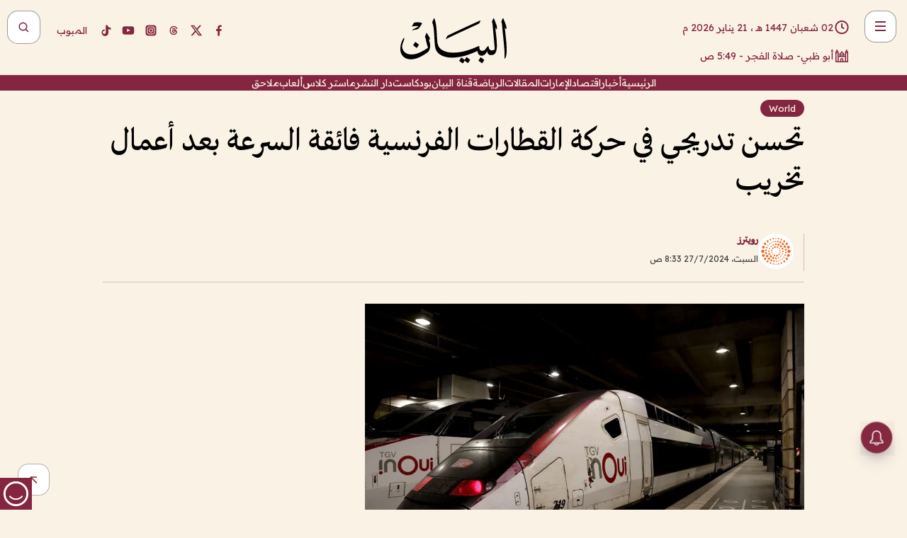

--- FILE ---
content_type: text/html; charset=utf-8
request_url: https://www.albayan.ae/world/global/2024-07-27-1.4910585
body_size: 29316
content:
<!DOCTYPE html><html lang="ar" dir="rtl"><head prefix="og: https://ogp.me/ns# article: https://ogp.me/ns/article# fb: https://ogp.me/ns/fb#"><meta charSet="utf-8"/><meta name="viewport" content="width=device-width"/><script id="signal-data">
    var signal = {
        "Content": {
            "Topic": "العالم", 
            "sTopic": "العالم",           
            "Keywords": null, 
            "ArticleId": "2326865",
            "ArticleTitle": "تحسن تدريجي في حركة القطارات الفرنسية فائقة السرعة بعد أعمال تخريب",
            "ArticleAuthorName": "رويترز",
            "ArticlePublishDate": "2024-07-27T08:33:22+00:00",
            "ContentType": "article", 
            "SearchTerm": null, 
            "Platform": 'web'
        },
        "Page": {
            "ChannelLevel1": "World",
            "ChannelLevel2": "Global",
            "ChannelLevel3": null
        },
        "User": {
            "UserId": null,
            "Country": null
        }
    };
</script><meta name="theme-color" content="#eee9e1"/><meta name="author" content="البيان"/><meta name="description" content="بدأت حركة القطارات فائقة السرعة في فرنسا في العودة تدريجيا إلى طبيعتها اليوم السبت بعد أن عمل المهندسون خلال ساعات الليل على إصلاح محطات الإشارات والكابلات"/><meta name="google-site-verification" content="qlwIQnfCt2On3q5tmj18eji8OBSphVrRy2uJSsRO-Q4"/><meta name="google-play-app" content="app-id=ae.albayan"/><meta name="apple-itunes-app" content="app-id=668577002"/><meta name="y_key" content="14a4a6420b7b0876"/><meta name="msvalidate.01" content="97B560A2BDDF76982EF1BBF2E5F4DE45"/><meta name="alexaVerifyID" content="z0Wwn3M1Rzoxt_rN13VtYgUPrAI"/><meta property="fb:app_id" content="154646704596614"/><meta property="fb:pages" content="168065096585239"/><link rel="canonical" href="https://www.albayan.ae/world/global/2024-07-27-1.4910585"/><link rel="amphtml" href="https://www.albayan.ae/amp/world/global/2024-07-27-1.4910585"/><link rel="icon" href="/favicon.svg"/><link rel="mask-icon" href="/favicon.svg" color="#eee9e1"/><link rel="apple-touch-icon" href="/apple-touch-icon.png"/><link rel="manifest" href="/manifest.webmanifest"/><link rel="image_src" href="https://www.albayan.ae/assets/archives/images/2024/07/27/4910586.jpg"/><meta property="og:title" content="تحسن تدريجي في حركة القطارات الفرنسية فائقة السرعة بعد أعمال تخريب"/><meta property="og:url" content="https://www.albayan.ae/world/global/2024-07-27-1.4910585"/><meta property="og:description" content="بدأت حركة القطارات فائقة السرعة في فرنسا في العودة تدريجيا إلى طبيعتها اليوم السبت بعد أن عمل المهندسون خلال ساعات الليل على إصلاح محطات الإشارات والكابلات"/><meta property="og:site_name" content="البيان"/><meta property="og:locale" content="ar_AR"/><meta property="og:image" content="https://www.albayan.ae/assets/archives/images/2024/07/27/4910586.jpg"/><meta property="og:image:alt" content="تحسن تدريجي في حركة القطارات الفرنسية فائقة السرعة بعد أعمال تخريب"/><meta property="og:type" content="article"/><meta property="article:published_time" content="2024-07-27T08:33:22+00:00"/><meta property="article:modified_time" content="2024-07-27T08:35:58+00:00"/><meta name="twitter:card" content="summary_large_image"/><meta name="twitter:site" content="@AlBayanNews"/><meta name="twitter:creator" content="@AlBayanNews"/><meta name="twitter:url" content="https://www.albayan.ae/world/global/2024-07-27-1.4910585"/><meta name="twitter:title" content="تحسن تدريجي في حركة القطارات الفرنسية فائقة السرعة بعد أعمال تخريب"/><meta name="twitter:description" content="بدأت حركة القطارات فائقة السرعة في فرنسا في العودة تدريجيا إلى طبيعتها اليوم السبت بعد أن عمل المهندسون خلال ساعات الليل على إصلاح محطات الإشارات والكابلات"/><meta name="twitter:image:src" content="https://www.albayan.ae/assets/archives/images/2024/07/27/4910586.jpg"/><meta property="twitter:account_id" content="4503599627709422"/><meta name="twitter:app:name:iphone" content="البيان"/><meta name="twitter:app:id:iphone" content="668577002"/><meta name="twitter:app:name:ipad" content="البيان"/><meta name="twitter:app:id:ipad" content="668577002"/><meta name="twitter:app:name:googleplay" content="البيان"/><meta name="twitter:app:id:googleplay" content="ae.albayan"/><script type="application/ld+json">
    {
        "@context": "https://schema.org",
        "@type": "NewsMediaOrganization",
        "@id": "https://www.albayan.ae#organization",
        "url": "https://www.albayan.ae",
        "name": "البيان",
        "alternateName": "Al Bayan",
        "logo": {
            "@type": "ImageObject",
            "@id": "https://www.albayan.ae#logo",
            "inLanguage": "ar",
            "url": "https://www.albayan.ae/logo.svg",
            "width": 1200,
            "height": 675,
            "caption": "البيان"
        },
        "image": {
            "@id": "https://www.albayan.ae#logo"
        },
        "correctionsPolicy": "https://www.albayan.ae/privacy-policy",
        "ethicsPolicy": "https://www.albayan.ae/privacy-policy",
        "masthead": "https://www.albayan.ae/about-us",
        "verificationFactCheckingPolicy": "https://www.albayan.ae/privacy-policy",
        "sameAs": [
            "https://twitter.com/albayannews",
            "https://www.linkedin.com/company/albayannews",
            "https://www.facebook.com/168065096585239"
        ]
    }</script><script type="application/ld+json">
    {
		"@context": "https://schema.org",
		"@type": "WebSite",
		"@id": "https://www.albayan.ae#website",
		"url": "https://www.albayan.ae",
    "thumbnailUrl": "https://www.albayan.ae/logo.svg",
		"inLanguage": "ar",
		"name": "البيان",
		"description": "موقع إخباري تتابعون فيه أخبار دبي،الإمارات،أبوظبي، السعودية،دول الخليج،مصر،سوريا،تركيا،ومستجدات الأحداث العربية والعالمية ، في السياسة والرياضة والاقتصاد والعلوم والفن والتكنولوجيا والثقافة ، أخبار الشيخ محمد بن راشد ومحمد بن زايد وخليفة بن زايد ، ، وعبد الله بن زايد ،والسيسي ، والسلطان قابوس ،أخبار الفضاء ،خليفة سات",
		"publisher": {
			"@id": "https://www.albayan.ae#organization"
		},
		"potentialAction": [
		    {
		    	"@type": "SearchAction",
		    	"target": "https://www.albayan.ae/search?q={search_term_string}",
		    	"query-input": "required name=search_term_string"
		    }
		]
	}</script><script type="application/ld+json">
    {
		"@context": "https://schema.org",
		"@type": "WebPage",
		"@id": "https://www.albayan.ae/world/global/2024-07-27-1.4910585#webpage",
		"url": "https://www.albayan.ae/world/global/2024-07-27-1.4910585",
	    "isPartOf": {
			"@id": "https://www.albayan.ae#website"
		},
    "inLanguage": "ar",
		"name": "تحسن تدريجي في حركة القطارات الفرنسية فائقة السرعة بعد أعمال تخريب",
		"headline": "تحسن تدريجي في حركة القطارات الفرنسية فائقة السرعة بعد أعمال تخريب",
    "thumbnailUrl": "https://www.albayan.ae/logo.svg",
    "description": "بدأت حركة القطارات فائقة السرعة في فرنسا في العودة تدريجيا إلى طبيعتها اليوم السبت بعد أن عمل المهندسون خلال ساعات الليل على إصلاح محطات الإشارات والكابلات",
		"breadcrumb": {
            "@id": "https://www.albayan.ae/world/global/2024-07-27-1.4910585#breadcrumb"
        },
		"about": {
		   	"@id": "https://www.albayan.ae#organization"
		},
		"potentialAction": [
	    {
			"@type": "ReadAction",
			"target": [
	    		"https://www.albayan.ae/world/global/2024-07-27-1.4910585"
			]
			}
		]
	}</script><script type="application/ld+json">
  {
    "@context": "https://schema.org",
    "@type": "BreadcrumbList",
    "@id": "https://www.albayan.ae/world/global/2024-07-27-1.4910585#breadcrumb",
    "itemListElement": [
      {
        "@type": "ListItem",
        "position": 1,
        "item": {
          "@id": "https://www.albayan.ae/world",
          "name": "World"
        }
      }
      ,{
        "@type": "ListItem",
        "position": 2,
        "item": {
          "@id": "https://www.albayan.ae/world/global",
          "name": "العالم"
        }
      }
      
    ]
  }</script><script type="application/ld+json">
    {
      "@context": "https://schema.org",
      "@type": "NewsArticle",
      "@id": "https://www.albayan.ae/world/global/2024-07-27-1.4910585#article",
      "isPartOf": {
        "@id": "https://www.albayan.ae/world/global/2024-07-27-1.4910585#webpage"
      },
      "inLanguage": "ar",
      "url": "https://www.albayan.ae/world/global/2024-07-27-1.4910585",
      "thumbnailUrl": "https://www.albayan.ae/assets/archives/images/2024/07/27/4910586.jpg",
      "headline": "تحسن تدريجي في حركة القطارات الفرنسية فائقة السرعة بعد أعمال تخريب",
      "datePublished": "2024-07-27T08:33:22+00:00",
      "dateModified": "2024-07-27T08:35:58+00:00",
      "dateCreated": "2024-07-27T08:35:58+00:00",
      "mainEntityOfPage": {
        "@id": "https://www.albayan.ae/world/global/2024-07-27-1.4910585#webpage"
      },
      "publisher": {
        "@type": "Organization",
        "name": "البيان",
        "logo": {
          "@type": "ImageObject",
          "url": "https://www.albayan.ae/logo.png",
          "width": 140,
          "height": 60
        }
      },
      "image": {
        "@id": "https://www.albayan.ae/assets/archives/images/2024/07/27/4910586.jpg#primaryimage"
      },
      "creator": [ "رويترز" ],
      "author": {
        "@type": "Person",
        "name": "رويترز"
      },
      "articleSection": [ "World","العالم" ],
      "copyrightYear": "2026",
      "copyrightHolder": {
        "@id": "https://www.albayan.ae#organization"
      }
    }</script><script type="application/ld+json">
    {
      "@context": "https://schema.org",
      "@type": "ImageObject",
      "@id": "https://www.albayan.ae/assets/archives/images/2024/07/27/4910586.jpg#primaryimage",
      "inLanguage": "ar",
      "url": "https://www.albayan.ae/assets/archives/images/2024/07/27/4910586.jpg",
      "width": 1600,
      "height": 1067
    }</script><title>تحسن تدريجي في حركة القطارات الفرنسية فائقة السرعة بعد أعمال تخريب</title><meta name="next-head-count" content="5"/><link data-next-font="" rel="preconnect" href="/" crossorigin="anonymous"/><link rel="preload" href="/_next/static/css/6216796cf473b63f.css" as="style"/><link rel="stylesheet" href="/_next/static/css/6216796cf473b63f.css" data-n-g=""/><link rel="preload" href="/_next/static/css/1a959bb3eb592212.css" as="style"/><link rel="stylesheet" href="/_next/static/css/1a959bb3eb592212.css" data-n-p=""/><noscript data-n-css=""></noscript><script defer="" nomodule="" src="/_next/static/chunks/polyfills-78c92fac7aa8fdd8.js"></script><script src="/_next/static/chunks/webpack-3da754b2cd1bbc13.js" defer=""></script><script src="/_next/static/chunks/framework-0995a3e8436ddc4f.js" defer=""></script><script src="/_next/static/chunks/main-2e36dc615c290c0b.js" defer=""></script><script src="/_next/static/chunks/pages/_app-1146751e530b2149.js" defer=""></script><script src="/_next/static/chunks/36d2f571-b6c4a1b8fb3f7f35.js" defer=""></script><script src="/_next/static/chunks/590-1e9cef6c9d774fac.js" defer=""></script><script src="/_next/static/chunks/8239-3089d2302c38684a.js" defer=""></script><script src="/_next/static/chunks/3294-a7bb5afc4eb4bb93.js" defer=""></script><script src="/_next/static/chunks/6161-6762a5f6571a7777.js" defer=""></script><script src="/_next/static/chunks/21-4a3ba62f4614d21a.js" defer=""></script><script src="/_next/static/chunks/3348-7b642076d9cfdf65.js" defer=""></script><script src="/_next/static/chunks/7984-2b00b2ed76771a31.js" defer=""></script><script src="/_next/static/chunks/pages/%5Bsection_name%5D/%5Bsub_section_name%5D/%5Bsub_sub_section_name%5D-809932c2ab03d0c8.js" defer=""></script><script src="/_next/static/0d3a171/_buildManifest.js" defer=""></script><script src="/_next/static/0d3a171/_ssgManifest.js" defer=""></script></head><body id="body" class="world global"><noscript><iframe src="https://www.googletagmanager.com/ns.html?id=GTM-T9H5KXLT" height="0" width="0" style="display:none;visibility:hidden"></iframe></noscript><div id="__next"><div class="page-wrapper"><header class="section-header "><div><div><div class="bm-burger-button" style="z-index:1000"><button type="button" id="react-burger-menu-btn" style="position:absolute;left:0;top:0;z-index:1;width:100%;height:100%;margin:0;padding:0;border:none;font-size:0;background:transparent;cursor:pointer">Open Menu</button><span><span class="bm-burger-bars" style="position:absolute;height:20%;left:0;right:0;top:0%;opacity:1"></span><span class="bm-burger-bars" style="position:absolute;height:20%;left:0;right:0;top:40%;opacity:1"></span><span class="bm-burger-bars" style="position:absolute;height:20%;left:0;right:0;top:80%;opacity:1"></span></span></div></div><div id="" class="bm-menu-wrap" style="position:fixed;right:0;z-index:1100;width:300px;height:100%;-moz-transform:translate3d(100%, 0, 0);-ms-transform:translate3d(100%, 0, 0);-o-transform:translate3d(100%, 0, 0);-webkit-transform:translate3d(100%, 0, 0);transform:translate3d(100%, 0, 0);transition:all 0.5s" aria-hidden="true"><div class="bm-menu" style="height:100%;box-sizing:border-box;overflow:auto"><nav class="bm-item-list" style="height:100%"><div class="bm-item offcanvas-wrapper" style="display:block" tabindex="-1"><div class="menu"><div class="mobile-search-wrapper "><form><div class="icon"><svg stroke="currentColor" fill="currentColor" stroke-width="0" viewBox="0 0 24 24" height="1em" width="1em" xmlns="http://www.w3.org/2000/svg"><path d="M10 18a7.952 7.952 0 0 0 4.897-1.688l4.396 4.396 1.414-1.414-4.396-4.396A7.952 7.952 0 0 0 18 10c0-4.411-3.589-8-8-8s-8 3.589-8 8 3.589 8 8 8zm0-14c3.309 0 6 2.691 6 6s-2.691 6-6 6-6-2.691-6-6 2.691-6 6-6z"></path></svg></div><input type="text" placeholder="أخبار" aria-label="أخبار" value=""/><input type="submit" aria-label="بحث" value="بحث"/></form></div><div>...</div></div><a class="menu-item--small"></a><div class="social-icons hide-on-tablet hide-on-laptop hide-on-desktop"><a rel="noopener" href="https://www.facebook.com/AlBayanNews/" aria-label="Facebook" target="_blank"><svg xmlns="http://www.w3.org/2000/svg" viewBox="0 0 24 24"><path fill="currentColor" d="M15.12,5.32H17V2.14A26.11,26.11,0,0,0,14.26,2C11.54,2,9.68,3.66,9.68,6.7V9.32H6.61v3.56H9.68V22h3.68V12.88h3.06l.46-3.56H13.36V7.05C13.36,6,13.64,5.32,15.12,5.32Z"></path></svg></a><a rel="noopener" href="https://x.com/AlBayanNews" aria-label="X (Twitter)" target="_blank"><svg xmlns="http://www.w3.org/2000/svg" viewBox="0 0 24 24"><path fill="currentColor" d="M18.244 2.25h3.308l-7.227 8.26 8.502 11.24H16.17l-5.214-6.817L4.99 21.75H1.68l7.73-8.835L1.254 2.25H8.08l4.713 6.231zm-1.161 17.52h1.833L7.084 4.126H5.117z"></path></svg></a><a rel="noopener" href="https://www.threads.com/@albayannews" aria-label="Threads" target="_blank"><svg xmlns="http://www.w3.org/2000/svg" viewBox="0 0 24 24"><path fill="#84263F" d="M12.0439 3.7998C12.8754 3.7998 14.2897 3.8607 15.6836 4.54102C17.0859 5.22553 18.4505 6.52934 19.1914 8.97852L19.252 9.17773L19.0498 9.22949L17.6904 9.58301L17.5088 9.62988L17.4502 9.45117C16.9012 7.78344 16.0606 6.83735 15.1123 6.30273C14.1578 5.76461 13.0705 5.62988 12.0059 5.62988C10.2655 5.62991 8.9325 6.15872 8.03027 7.22266C7.12327 8.29252 6.62406 9.93555 6.62402 12.2197C6.62402 14.2561 7.17773 15.7884 8.12012 16.8096C9.06078 17.8288 10.4106 18.3632 12.0537 18.3633C13.4097 18.3633 14.5779 18.0101 15.4014 17.415C16.2214 16.8224 16.7012 15.9905 16.7012 15.0068C16.7011 14.3483 16.425 13.8615 16.1387 13.5361C16.008 13.3876 15.8751 13.2753 15.7686 13.1963C15.6364 13.7847 15.4035 14.5105 14.918 15.1221C14.3439 15.8451 13.4334 16.3896 11.9873 16.3896C10.2932 16.3896 8.77467 15.214 8.77441 13.6084C8.77441 12.488 9.3112 11.7163 10.0527 11.2334C10.7854 10.7562 11.7142 10.5605 12.5244 10.5605C12.9971 10.5606 13.557 10.5891 13.9609 10.6396C13.9132 10.4057 13.7969 10.1359 13.5957 9.90332C13.3276 9.59356 12.9073 9.34671 12.2871 9.34668C11.6834 9.34668 11.3289 9.44502 11.083 9.58203C10.8786 9.69604 10.7351 9.84233 10.5771 10.0225C10.5751 10.1034 10.5486 10.2268 10.4209 10.2949C10.3869 10.2885 10.3492 10.2734 10.3438 10.2705C10.3416 10.2693 10.338 10.2673 10.3369 10.2666C10.3356 10.2658 10.3346 10.265 10.334 10.2646L10.332 10.2637L10.3311 10.2627C10.3297 10.2618 10.327 10.2606 10.3242 10.2588C10.3115 10.2503 10.2774 10.2276 10.21 10.1826L10.209 10.1816L10.0205 10.0557L10.0215 10.0537C9.87627 9.95459 9.69204 9.82835 9.52344 9.71191C9.39456 9.62291 9.2738 9.53967 9.18555 9.47852C9.14141 9.44793 9.10513 9.42265 9.08008 9.40527C9.06757 9.3966 9.05741 9.39034 9.05078 9.38574C9.04759 9.38353 9.04564 9.38106 9.04395 9.37988L9.04199 9.37891L9.04102 9.37793L8.87598 9.26367L8.99121 9.09961C9.38692 8.53378 9.85164 8.13291 10.4033 7.87598C10.9531 7.62004 11.5779 7.51172 12.2871 7.51172C13.3084 7.51174 14.192 7.85607 14.8262 8.52246C15.4363 9.16369 15.7785 10.0594 15.873 11.1689C16.1699 11.3008 16.4468 11.4508 16.7021 11.6221C17.8635 12.4022 18.5097 13.5778 18.5098 14.9248C18.5098 16.3397 17.9293 17.6642 16.8252 18.6318C15.7219 19.5988 14.1076 20.2002 12.0537 20.2002C10.2872 20.2001 8.47006 19.6856 7.09277 18.3896C5.7125 17.0909 4.79983 15.0318 4.7998 11.9941C4.7998 8.97467 5.68287 6.91772 7.04785 5.61719C8.41055 4.31896 10.2269 3.79982 12.0439 3.7998ZM12.7158 12.3896C11.719 12.3897 11.2004 12.6035 10.9316 12.8428C10.6691 13.0767 10.6123 13.3658 10.6123 13.6064C10.6125 13.9487 10.8096 14.1837 11.0996 14.3438C11.3948 14.5066 11.7602 14.5742 12.0117 14.5742C12.5091 14.5742 12.9667 14.5035 13.3213 14.2109C13.6524 13.9378 13.9272 13.4394 14.0254 12.5107C13.5958 12.4238 13.1583 12.3812 12.7197 12.3896H12.7158Z"></path></svg></a><a rel="noopener" href="https://www.instagram.com/AlBayanNews" aria-label="Instagram" target="_blank"><svg xmlns="http://www.w3.org/2000/svg" viewBox="0 0 24 24"><path fill="currentColor" d="M12,9.52A2.48,2.48,0,1,0,14.48,12,2.48,2.48,0,0,0,12,9.52Zm9.93-2.45a6.53,6.53,0,0,0-.42-2.26,4,4,0,0,0-2.32-2.32,6.53,6.53,0,0,0-2.26-.42C15.64,2,15.26,2,12,2s-3.64,0-4.93.07a6.53,6.53,0,0,0-2.26.42A4,4,0,0,0,2.49,4.81a6.53,6.53,0,0,0-.42,2.26C2,8.36,2,8.74,2,12s0,3.64.07,4.93a6.86,6.86,0,0,0,.42,2.27,3.94,3.94,0,0,0,.91,1.4,3.89,3.89,0,0,0,1.41.91,6.53,6.53,0,0,0,2.26.42C8.36,22,8.74,22,12,22s3.64,0,4.93-.07a6.53,6.53,0,0,0,2.26-.42,3.89,3.89,0,0,0,1.41-.91,3.94,3.94,0,0,0,.91-1.4,6.6,6.6,0,0,0,.42-2.27C22,15.64,22,15.26,22,12S22,8.36,21.93,7.07Zm-2.54,8A5.73,5.73,0,0,1,19,16.87,3.86,3.86,0,0,1,16.87,19a5.73,5.73,0,0,1-1.81.35c-.79,0-1,0-3.06,0s-2.27,0-3.06,0A5.73,5.73,0,0,1,7.13,19a3.51,3.51,0,0,1-1.31-.86A3.51,3.51,0,0,1,5,16.87a5.49,5.49,0,0,1-.34-1.81c0-.79,0-1,0-3.06s0-2.27,0-3.06A5.49,5.49,0,0,1,5,7.13a3.51,3.51,0,0,1,.86-1.31A3.59,3.59,0,0,1,7.13,5a5.73,5.73,0,0,1,1.81-.35h0c.79,0,1,0,3.06,0s2.27,0,3.06,0A5.73,5.73,0,0,1,16.87,5a3.51,3.51,0,0,1,1.31.86A3.51,3.51,0,0,1,19,7.13a5.73,5.73,0,0,1,.35,1.81c0,.79,0,1,0,3.06S19.42,14.27,19.39,15.06Zm-1.6-7.44a2.38,2.38,0,0,0-1.41-1.41A4,4,0,0,0,15,6c-.78,0-1,0-3,0s-2.22,0-3,0a4,4,0,0,0-1.38.26A2.38,2.38,0,0,0,6.21,7.62,4.27,4.27,0,0,0,6,9c0,.78,0,1,0,3s0,2.22,0,3a4.27,4.27,0,0,0,.26,1.38,2.38,2.38,0,0,0,1.41,1.41A4.27,4.27,0,0,0,9,18.05H9c.78,0,1,0,3,0s2.22,0,3,0a4,4,0,0,0,1.38-.26,2.38,2.38,0,0,0,1.41-1.41A4,4,0,0,0,18.05,15c0-.78,0-1,0-3s0-2.22,0-3A3.78,3.78,0,0,0,17.79,7.62ZM12,15.82A3.81,3.81,0,0,1,8.19,12h0A3.82,3.82,0,1,1,12,15.82Zm4-6.89a.9.9,0,0,1,0-1.79h0a.9.9,0,0,1,0,1.79Z"></path></svg></a><a rel="noopener" href="https://www.youtube.com/@albayanonline" aria-label="YouTube" target="_blank"><svg xmlns="http://www.w3.org/2000/svg" viewBox="0 0 24 24"><path fill="currentColor" d="M23,9.71a8.5,8.5,0,0,0-.91-4.13,2.92,2.92,0,0,0-1.72-1A78.36,78.36,0,0,0,12,4.27a78.45,78.45,0,0,0-8.34.3,2.87,2.87,0,0,0-1.46.74c-.9.83-1,2.25-1.1,3.45a48.29,48.29,0,0,0,0,6.48,9.55,9.55,0,0,0,.3,2,3.14,3.14,0,0,0,.71,1.36,2.86,2.86,0,0,0,1.49.78,45.18,45.18,0,0,0,6.5.33c3.5.05,6.57,0,10.2-.28a2.88,2.88,0,0,0,1.53-.78,2.49,2.49,0,0,0,.61-1,10.58,10.58,0,0,0,.52-3.4C23,13.69,23,10.31,23,9.71ZM9.74,14.85V8.66l5.92,3.11C14,12.69,11.81,13.73,9.74,14.85Z"></path></svg></a><a rel="noopener" href="https://www.tiktok.com/@albayannews?lang=en" aria-label="TikTok" target="_blank"><svg xmlns="http://www.w3.org/2000/svg" viewBox="0 0 24 24"><path fill="currentColor" d="M19.589 6.686a4.793 4.793 0 0 1-3.77-4.245V2h-3.445v13.672a2.896 2.896 0 0 1-2.878 2.916 2.897 2.897 0 0 1-2.878-2.916 2.897 2.897 0 0 1 2.878-2.916c.324 0 .636.056.933.165V9.928a6.361 6.361 0 0 0-5.811 6.344 6.36 6.36 0 0 0 6.36 6.36 6.36 6.36 0 0 0 6.36-6.36V9.042a7.685 7.685 0 0 0 4.5 1.418v-3.45a4.373 4.373 0 0 1-2.25-.838z"></path></svg></a></div></div></nav></div><div><div class="bm-cross-button" style="position:absolute;width:24px;height:24px;right:8px;top:8px"><button type="button" id="react-burger-cross-btn" style="position:absolute;left:0;top:0;z-index:1;width:100%;height:100%;margin:0;padding:0;border:none;font-size:0;background:transparent;cursor:pointer" tabindex="-1">Close Menu</button><span style="position:absolute;top:6px;right:14px"><span class="bm-cross" style="position:absolute;width:3px;height:14px;transform:rotate(45deg)"></span><span class="bm-cross" style="position:absolute;width:3px;height:14px;transform:rotate(-45deg)"></span></span></div></div></div></div><div class="header-normal"><div class="container"><div class="logo-wrapper"><a href="/"><img alt="Al Bayan" loading="lazy" width="150" height="65" decoding="async" data-nimg="1" style="color:transparent" src="/_next/static/media/logo.5cdaafc2.svg"/></a></div></div><div class="left-wrapper"><div class="social-icons hide-on-mobile"><a rel="noopener" href="https://www.facebook.com/AlBayanNews/" aria-label="Facebook" target="_blank"><svg xmlns="http://www.w3.org/2000/svg" viewBox="0 0 24 24"><path fill="#84263F" d="M15.12,5.32H17V2.14A26.11,26.11,0,0,0,14.26,2C11.54,2,9.68,3.66,9.68,6.7V9.32H6.61v3.56H9.68V22h3.68V12.88h3.06l.46-3.56H13.36V7.05C13.36,6,13.64,5.32,15.12,5.32Z"></path></svg></a><a rel="noopener" href="https://x.com/AlBayanNews" aria-label="X (Twitter)" target="_blank"><svg xmlns="http://www.w3.org/2000/svg" viewBox="0 0 24 24"><path fill="#84263F" d="M18.244 2.25h3.308l-7.227 8.26 8.502 11.24H16.17l-5.214-6.817L4.99 21.75H1.68l7.73-8.835L1.254 2.25H8.08l4.713 6.231zm-1.161 17.52h1.833L7.084 4.126H5.117z"></path></svg></a><a rel="noopener" href="https://www.threads.com/@albayannews" aria-label="Threads" target="_blank"><svg xmlns="http://www.w3.org/2000/svg" viewBox="0 0 24 24"><path fill="#84263F" d="M12.0439 3.7998C12.8754 3.7998 14.2897 3.8607 15.6836 4.54102C17.0859 5.22553 18.4505 6.52934 19.1914 8.97852L19.252 9.17773L19.0498 9.22949L17.6904 9.58301L17.5088 9.62988L17.4502 9.45117C16.9012 7.78344 16.0606 6.83735 15.1123 6.30273C14.1578 5.76461 13.0705 5.62988 12.0059 5.62988C10.2655 5.62991 8.9325 6.15872 8.03027 7.22266C7.12327 8.29252 6.62406 9.93555 6.62402 12.2197C6.62402 14.2561 7.17773 15.7884 8.12012 16.8096C9.06078 17.8288 10.4106 18.3632 12.0537 18.3633C13.4097 18.3633 14.5779 18.0101 15.4014 17.415C16.2214 16.8224 16.7012 15.9905 16.7012 15.0068C16.7011 14.3483 16.425 13.8615 16.1387 13.5361C16.008 13.3876 15.8751 13.2753 15.7686 13.1963C15.6364 13.7847 15.4035 14.5105 14.918 15.1221C14.3439 15.8451 13.4334 16.3896 11.9873 16.3896C10.2932 16.3896 8.77467 15.214 8.77441 13.6084C8.77441 12.488 9.3112 11.7163 10.0527 11.2334C10.7854 10.7562 11.7142 10.5605 12.5244 10.5605C12.9971 10.5606 13.557 10.5891 13.9609 10.6396C13.9132 10.4057 13.7969 10.1359 13.5957 9.90332C13.3276 9.59356 12.9073 9.34671 12.2871 9.34668C11.6834 9.34668 11.3289 9.44502 11.083 9.58203C10.8786 9.69604 10.7351 9.84233 10.5771 10.0225C10.5751 10.1034 10.5486 10.2268 10.4209 10.2949C10.3869 10.2885 10.3492 10.2734 10.3438 10.2705C10.3416 10.2693 10.338 10.2673 10.3369 10.2666C10.3356 10.2658 10.3346 10.265 10.334 10.2646L10.332 10.2637L10.3311 10.2627C10.3297 10.2618 10.327 10.2606 10.3242 10.2588C10.3115 10.2503 10.2774 10.2276 10.21 10.1826L10.209 10.1816L10.0205 10.0557L10.0215 10.0537C9.87627 9.95459 9.69204 9.82835 9.52344 9.71191C9.39456 9.62291 9.2738 9.53967 9.18555 9.47852C9.14141 9.44793 9.10513 9.42265 9.08008 9.40527C9.06757 9.3966 9.05741 9.39034 9.05078 9.38574C9.04759 9.38353 9.04564 9.38106 9.04395 9.37988L9.04199 9.37891L9.04102 9.37793L8.87598 9.26367L8.99121 9.09961C9.38692 8.53378 9.85164 8.13291 10.4033 7.87598C10.9531 7.62004 11.5779 7.51172 12.2871 7.51172C13.3084 7.51174 14.192 7.85607 14.8262 8.52246C15.4363 9.16369 15.7785 10.0594 15.873 11.1689C16.1699 11.3008 16.4468 11.4508 16.7021 11.6221C17.8635 12.4022 18.5097 13.5778 18.5098 14.9248C18.5098 16.3397 17.9293 17.6642 16.8252 18.6318C15.7219 19.5988 14.1076 20.2002 12.0537 20.2002C10.2872 20.2001 8.47006 19.6856 7.09277 18.3896C5.7125 17.0909 4.79983 15.0318 4.7998 11.9941C4.7998 8.97467 5.68287 6.91772 7.04785 5.61719C8.41055 4.31896 10.2269 3.79982 12.0439 3.7998ZM12.7158 12.3896C11.719 12.3897 11.2004 12.6035 10.9316 12.8428C10.6691 13.0767 10.6123 13.3658 10.6123 13.6064C10.6125 13.9487 10.8096 14.1837 11.0996 14.3438C11.3948 14.5066 11.7602 14.5742 12.0117 14.5742C12.5091 14.5742 12.9667 14.5035 13.3213 14.2109C13.6524 13.9378 13.9272 13.4394 14.0254 12.5107C13.5958 12.4238 13.1583 12.3812 12.7197 12.3896H12.7158Z"></path></svg></a><a rel="noopener" href="https://www.instagram.com/AlBayanNews" aria-label="Instagram" target="_blank"><svg xmlns="http://www.w3.org/2000/svg" viewBox="0 0 24 24"><path fill="#84263F" d="M12,9.52A2.48,2.48,0,1,0,14.48,12,2.48,2.48,0,0,0,12,9.52Zm9.93-2.45a6.53,6.53,0,0,0-.42-2.26,4,4,0,0,0-2.32-2.32,6.53,6.53,0,0,0-2.26-.42C15.64,2,15.26,2,12,2s-3.64,0-4.93.07a6.53,6.53,0,0,0-2.26.42A4,4,0,0,0,2.49,4.81a6.53,6.53,0,0,0-.42,2.26C2,8.36,2,8.74,2,12s0,3.64.07,4.93a6.86,6.86,0,0,0,.42,2.27,3.94,3.94,0,0,0,.91,1.4,3.89,3.89,0,0,0,1.41.91,6.53,6.53,0,0,0,2.26.42C8.36,22,8.74,22,12,22s3.64,0,4.93-.07a6.53,6.53,0,0,0,2.26-.42,3.89,3.89,0,0,0,1.41-.91,3.94,3.94,0,0,0,.91-1.4,6.6,6.6,0,0,0,.42-2.27C22,15.64,22,15.26,22,12S22,8.36,21.93,7.07Zm-2.54,8A5.73,5.73,0,0,1,19,16.87,3.86,3.86,0,0,1,16.87,19a5.73,5.73,0,0,1-1.81.35c-.79,0-1,0-3.06,0s-2.27,0-3.06,0A5.73,5.73,0,0,1,7.13,19a3.51,3.51,0,0,1-1.31-.86A3.51,3.51,0,0,1,5,16.87a5.49,5.49,0,0,1-.34-1.81c0-.79,0-1,0-3.06s0-2.27,0-3.06A5.49,5.49,0,0,1,5,7.13a3.51,3.51,0,0,1,.86-1.31A3.59,3.59,0,0,1,7.13,5a5.73,5.73,0,0,1,1.81-.35h0c.79,0,1,0,3.06,0s2.27,0,3.06,0A5.73,5.73,0,0,1,16.87,5a3.51,3.51,0,0,1,1.31.86A3.51,3.51,0,0,1,19,7.13a5.73,5.73,0,0,1,.35,1.81c0,.79,0,1,0,3.06S19.42,14.27,19.39,15.06Zm-1.6-7.44a2.38,2.38,0,0,0-1.41-1.41A4,4,0,0,0,15,6c-.78,0-1,0-3,0s-2.22,0-3,0a4,4,0,0,0-1.38.26A2.38,2.38,0,0,0,6.21,7.62,4.27,4.27,0,0,0,6,9c0,.78,0,1,0,3s0,2.22,0,3a4.27,4.27,0,0,0,.26,1.38,2.38,2.38,0,0,0,1.41,1.41A4.27,4.27,0,0,0,9,18.05H9c.78,0,1,0,3,0s2.22,0,3,0a4,4,0,0,0,1.38-.26,2.38,2.38,0,0,0,1.41-1.41A4,4,0,0,0,18.05,15c0-.78,0-1,0-3s0-2.22,0-3A3.78,3.78,0,0,0,17.79,7.62ZM12,15.82A3.81,3.81,0,0,1,8.19,12h0A3.82,3.82,0,1,1,12,15.82Zm4-6.89a.9.9,0,0,1,0-1.79h0a.9.9,0,0,1,0,1.79Z"></path></svg></a><a rel="noopener" href="https://www.youtube.com/@albayanonline" aria-label="YouTube" target="_blank"><svg xmlns="http://www.w3.org/2000/svg" viewBox="0 0 24 24"><path fill="#84263F" d="M23,9.71a8.5,8.5,0,0,0-.91-4.13,2.92,2.92,0,0,0-1.72-1A78.36,78.36,0,0,0,12,4.27a78.45,78.45,0,0,0-8.34.3,2.87,2.87,0,0,0-1.46.74c-.9.83-1,2.25-1.1,3.45a48.29,48.29,0,0,0,0,6.48,9.55,9.55,0,0,0,.3,2,3.14,3.14,0,0,0,.71,1.36,2.86,2.86,0,0,0,1.49.78,45.18,45.18,0,0,0,6.5.33c3.5.05,6.57,0,10.2-.28a2.88,2.88,0,0,0,1.53-.78,2.49,2.49,0,0,0,.61-1,10.58,10.58,0,0,0,.52-3.4C23,13.69,23,10.31,23,9.71ZM9.74,14.85V8.66l5.92,3.11C14,12.69,11.81,13.73,9.74,14.85Z"></path></svg></a><a rel="noopener" href="https://www.tiktok.com/@albayannews?lang=en" aria-label="TikTok" target="_blank"><svg xmlns="http://www.w3.org/2000/svg" viewBox="0 0 24 24"><path fill="#84263F" d="M19.589 6.686a4.793 4.793 0 0 1-3.77-4.245V2h-3.445v13.672a2.896 2.896 0 0 1-2.878 2.916 2.897 2.897 0 0 1-2.878-2.916 2.897 2.897 0 0 1 2.878-2.916c.324 0 .636.056.933.165V9.928a6.361 6.361 0 0 0-5.811 6.344 6.36 6.36 0 0 0 6.36 6.36 6.36 6.36 0 0 0 6.36-6.36V9.042a7.685 7.685 0 0 0 4.5 1.418v-3.45a4.373 4.373 0 0 1-2.25-.838z"></path></svg></a></div><a class="classifieds-btn" href="https://shop.albayan.ae"><span>المبوب</span></a><a class="hidden epaper-btn" target="_blank" href="/[section_name]/[sub_section_name]/[sub_sub_section_name]"><img alt="epaper-download" loading="lazy" width="24" height="24" decoding="async" data-nimg="1" style="color:transparent" src="/_next/static/media/icon-supplication.d03f85b4.svg"/><span>نسخة الـ PDF</span></a></div><div class="right-wrapper"><img alt="today-time" loading="lazy" width="24" height="24" decoding="async" data-nimg="1" style="color:transparent" src="/_next/static/media/icon-clock.1b89c406.svg"/><span></span><div class="floater"><div></div></div></div><div class="search-wrapper desktop "><form><div class="icon"><svg stroke="currentColor" fill="currentColor" stroke-width="0" viewBox="0 0 24 24" height="1em" width="1em" xmlns="http://www.w3.org/2000/svg"><path d="M10 18a7.952 7.952 0 0 0 4.897-1.688l4.396 4.396 1.414-1.414-4.396-4.396A7.952 7.952 0 0 0 18 10c0-4.411-3.589-8-8-8s-8 3.589-8 8 3.589 8 8 8zm0-14c3.309 0 6 2.691 6 6s-2.691 6-6 6-6-2.691-6-6 2.691-6 6-6z"></path></svg></div><input type="text" placeholder="أخبار" aria-label="أخبار" value=""/><input type="submit" aria-label="بحث" value="بحث"/></form></div><div class="search-wrapper mobile "><a href="/prayer-time"><div class="icon"><img alt="prayer-time" loading="lazy" width="24" height="24" decoding="async" data-nimg="1" style="color:transparent" src="/_next/static/media/icon-masjid.31f970c5.svg"/></div></a></div></div></header><section class="section-mega-menu"><div class="container"><div class="mega-menu-wrapper"></div></div></section><div class="canvas"><article id="article-0" class="article article-العالم"><div class="container"><header class="article-header"><div class="article-category"><a href="//"><span>World</span></a></div><h1>تحسن تدريجي في حركة القطارات الفرنسية فائقة السرعة بعد أعمال تخريب</h1><div class="article-meta"><div class="article-author"><a href="/author/1225"><img alt="undefined&#x27;s profile picture" title="0" loading="lazy" width="40" height="40" decoding="async" data-nimg="1" style="color:transparent" src="https://www.albayan.ae/assets/authors/1225_1707461067.jpg"/></a><div class="author-text"> <h4>رويترز</h4><time class="post-time"></time></div></div></div></header></div><div class="container"><div class="article-featurd-image-section"><div class="article-featured-image"><div class="media-container"><figure><img alt="" loading="lazy" width="680" height="400" decoding="async" data-nimg="1" style="color:transparent;object-fit:contain;object-position:50% 50%" src="https://www.albayan.ae/assets/archives/images/2024/07/27/4910586.jpg"/><div class="article-credit"></div></figure></div></div></div></div><div class="container"><div class="article-body"><div class="article-content"><div class="mobile-social-shares"></div><div><p>بدأت حركة القطارات فائقة السرعة في فرنسا في العودة تدريجيا إلى طبيعتها اليوم السبت بعد أن عمل المهندسون خلال ساعات الليل على إصلاح محطات الإشارات والكابلات التي تعرضت لأعمال تخريب أشاعت حالة من الفوضى أمس الجمعة، وهو اليوم الافتتاحي لدورة الألعاب الأولمبية في باريس.</p>
<p>فقد استهدفت هجمات قبل فجر أمس شبكة القطارات فائقة السرعة ألحق خلالها مخربون أضرارا بالبنية التحتية على الخطوط التي تربط باريس بمدن مثل ليل في الشمال وبوردو في الغرب وستراسبورج في الشرق.</p>
<p>وقالت الشركة الوطنية للسكك الحديدية (إس.إن.سي.إف) إن السلطات أحبطت هجوما آخر على خط باريس مرسيليا. ولم تعلن أي جهة بعد مسؤوليتها عن الهجمات.</p>
<p>وقالت شركة السكك الحديدية في بيان صباح اليوم السبت "في الخط الشرقي للقطارات فائقة السرعة، استؤنفت الحركة بشكل طبيعي هذا الصباح عند الساعة 6:30 صباحا، بينما في خطي الشمال وبريتاني والخط الجنوبي الغربي للقطارات فائقة السرعة، ستعمل سبعة من أصل 10 قطارات في المتوسط مع تأخيرات تتراوح من ساعة إلى ساعتين".</p>
<p>وأكدت الشركة أن خطط نقل الفرق المتنافسة في الألعاب الأولمبية لن تتأثر.<br/>
 </p></div></div><aside class="sidebar"><div class="mpu-container el1"></div></aside></div></div></article><footer class="section-footer"><div class="container"><div class="footer-top"><div class="column-right"><div class="sub-column"><ul><li><a target="_blank" href="https://www.x.com/AlBayanNews" rel="noopener noreferrer">إكس</a></li><li><a target="_blank" href="https://www.linkedin.com/company/albayannews/" rel="noopener noreferrer">لينكدإن</a></li><li><a target="_blank" href="https://www.facebook.com/AlBayanNews" rel="noopener noreferrer">فيسبوك</a></li><li><a target="_blank" href="https://www.instagram.com/AlBayanNews" rel="noopener noreferrer">انستغرام</a></li><li><a target="_blank" href="https://www.youtube.com/user/albayanonline" rel="noopener noreferrer">يوتيوب</a></li><li><a target="_blank" href="https://www.tiktok.com/" rel="noopener noreferrer">تيك توك</a></li><li><a target="_blank" href="https://www.snapchat.com/" rel="noopener noreferrer">سناب شات</a></li></ul></div><div class="sub-column"><ul><li><a href="/contact-us">اتصل بنا</a></li><li><a href="/our-services">خدماتنا</a></li><li><a href="/advertise-with-us">أعلن معنا</a></li><li><a target="_blank" href="https://epaper.albayan.ae/" rel="noopener noreferrer">اشترك في البيان</a></li><li><a href="/privacy-policy">سياسة الخصوصية</a></li></ul></div></div><div class="column-left"></div></div><div class="footer-bottom"><div class="download-apps"><a href="https://appgallery.huawei.com/#/app/C100091021" target="_blank"><img alt="Huawei" loading="lazy" width="301" height="91" decoding="async" data-nimg="1" style="color:transparent" src="/_next/static/media/get-app-huawei.6c00e344.png"/></a><a href="https://itunes.apple.com/ae/app/shyft-albyan/id668577002?mt=8" target="_blank"><img alt="Apple" loading="lazy" width="301" height="91" decoding="async" data-nimg="1" style="color:transparent" src="/_next/static/media/get-app-ios.380bc858.png"/></a><a href="https://play.google.com/store/apps/details?id=ae.albayan&amp;referrer=utm_source%3Dalbayan.ae%26utm_medium%3Dbadge%26utm_campaign%3Dmobile-apps" target="_blank"><img alt="Google" loading="lazy" width="301" height="91" decoding="async" data-nimg="1" style="color:transparent" src="/_next/static/media/get-app-android.00e8ac2a.png"/></a></div><div class="brands-group"><img alt="Dubai Media" loading="lazy" width="301" height="274" decoding="async" data-nimg="1" class="dmi-img" style="color:transparent" src="/_next/static/media/dubai-media-logo.1215a104.png"/><img alt="Al Bayan" loading="lazy" width="150" height="65" decoding="async" data-nimg="1" class="albayan-img" style="color:transparent" src="/_next/static/media/logo.5cdaafc2.svg"/></div><div class="copyright">جميع الحقوق محفوظة © <!-- -->2026<!-- --> دبي للإعلام<br/>ص.ب 2710، طريق الشيخ زايد، دبي، الإمارات العربية المتحدة</div></div></div><a href="#body" class="back-to-top" aria-label="Back To Top"><svg stroke="currentColor" fill="currentColor" stroke-width="0" viewBox="0 0 256 256" height="1em" width="1em" xmlns="http://www.w3.org/2000/svg"><path d="M213.66,194.34a8,8,0,0,1-11.32,11.32L128,131.31,53.66,205.66a8,8,0,0,1-11.32-11.32l80-80a8,8,0,0,1,11.32,0Zm-160-68.68L128,51.31l74.34,74.35a8,8,0,0,0,11.32-11.32l-80-80a8,8,0,0,0-11.32,0l-80,80a8,8,0,0,0,11.32,11.32Z"></path></svg></a><div id="happinessIcon" class="happiness-icon"><img alt="Happiness Meter Icon" loading="lazy" width="35" height="35" decoding="async" data-nimg="1" class="happiness-icon-img" style="color:transparent" src="/_next/static/media/happiness-icon.8ec72523.png"/></div></footer></div></div></div><script id="__NEXT_DATA__" type="application/json">{"props":{"pageProps":{"articleData":{"response":"success","articles":[{"cms_article_id":2326865,"np_article_id":0,"old_article_id":"1.4910585","article_name":null,"author_id":542,"section_id":4,"sub_section_id":null,"section_name":"العالم","sub_section_name":"العالم","sub_section_name_2":null,"sub_section_name_3":null,"post_type":null,"article_title":"تحسن تدريجي في حركة القطارات الفرنسية فائقة السرعة بعد أعمال تخريب","article_headline":"","article_subtitle":"","article_body":"\u003cp\u003eبدأت حركة القطارات فائقة السرعة في فرنسا في العودة تدريجيا إلى طبيعتها اليوم السبت بعد أن عمل المهندسون خلال ساعات الليل على إصلاح محطات الإشارات والكابلات التي تعرضت لأعمال تخريب أشاعت حالة من الفوضى أمس الجمعة، وهو اليوم الافتتاحي لدورة الألعاب الأولمبية في باريس.\u003c/p\u003e\n\u003cp\u003eفقد استهدفت هجمات قبل فجر أمس شبكة القطارات فائقة السرعة ألحق خلالها مخربون أضرارا بالبنية التحتية على الخطوط التي تربط باريس بمدن مثل ليل في الشمال وبوردو في الغرب وستراسبورج في الشرق.\u003c/p\u003e\n\u003cp\u003eوقالت الشركة الوطنية للسكك الحديدية (إس.إن.سي.إف) إن السلطات أحبطت هجوما آخر على خط باريس مرسيليا. ولم تعلن أي جهة بعد مسؤوليتها عن الهجمات.\u003c/p\u003e\n\u003cp\u003eوقالت شركة السكك الحديدية في بيان صباح اليوم السبت \"في الخط الشرقي للقطارات فائقة السرعة، استؤنفت الحركة بشكل طبيعي هذا الصباح عند الساعة 6:30 صباحا، بينما في خطي الشمال وبريتاني والخط الجنوبي الغربي للقطارات فائقة السرعة، ستعمل سبعة من أصل 10 قطارات في المتوسط مع تأخيرات تتراوح من ساعة إلى ساعتين\".\u003c/p\u003e\n\u003cp\u003eوأكدت الشركة أن خطط نقل الفرق المتنافسة في الألعاب الأولمبية لن تتأثر.\u003cbr/\u003e\r\n \u003c/p\u003e","article_custom_fields":"{\"_id\":\"1.4910585\",\"categories\":[{\"category\":[{\"id\":\"dmi.albayan.category.online\",\"name\":\"Online Team Production\"}]},{\"category\":[{\"id\":\"dmi.albayan.category.world\",\"name\":\"World\"},{\"id\":\"dmi.albayan.category.world.global\",\"name\":\"Global\"}]},{\"category\":[{\"id\":\"dmi.albayan.category.breakingnews\",\"name\":\"Breaking News\"}]}],\"allow-comments\":true,\"adUnit\":\"\\/7229,22312099265\\/AlBayan\\/World\\/Global\",\"pages\":[{\"id\":\"2.1818\",\"title\":\"\\u0627\\u0644\\u0639\\u0627\\u0644\\u0645\",\"titleEN\":\"World\",\"link\":\"https:\\/\\/www.albayan.ae\\/world\"},{\"id\":\"2.1821\",\"title\":\"\\u0627\\u0644\\u0639\\u0627\\u0644\\u0645\",\"titleEN\":\"Global\",\"link\":\"https:\\/\\/www.albayan.ae\\/world\\/global\"}],\"visible-online\":\"true\",\"workflowaction\":\"public\",\"download\":\"yes\",\"downloaded_date\":\"2024-07-28T07:00:18+04:00\",\"bannerImages\":null}","cms_type":null,"seo_meta_keywords":"تحسن,تدريجي,في,حركة,القطارات,الفرنسية,فائقة,السرعة,بعد,أعمال,تخريب","seo_meta_description":"بدأت حركة القطارات فائقة السرعة في فرنسا في العودة تدريجيا إلى طبيعتها اليوم السبت بعد أن عمل المهندسون خلال ساعات الليل على إصلاح محطات الإشارات والكابلات","seo_meta_title":"تحسن تدريجي في حركة القطارات الفرنسية فائقة السرعة بعد أعمال تخريب","publish_time":"2024-07-27T08:33:22+00:00","related_articles_ids":null,"article_tags":"","visit_count":0,"sponsored_flag":0,"offer_flag":0,"featured_article_flag":0,"media_gallery_flag":0,"video_gallery_flag":0,"highlight_flag":0,"top_story_flag":0,"is_updated":0,"is_old_article":1,"article_byline":"رويترز","ts":"2024-09-20 12:23:02","last_edited":"2024-07-27T08:35:58+00:00","alt_publish_time":"2024-07-27T08:33:22+00:00","image_path":{"image_path":"albayan/uploads/archives/images/2024/07/27/4910586.jpg","media_type":0,"title":"8","desc":"Photo: N/A, License: N/A"},"author_name":"رويترز","slide_show":0,"breaking_news":0,"visit_count_update_date":"2024-09-19 17:47:21","permalink":"world/global/2024-07-27-1.4910585","post_name":"","summary":"","article_source":"","article_shortlink":"","is_active":1,"old_id":0,"publish_time_1":"0000-00-00 00:00:00","publish_time_2":"0000-00-00 00:00:00","publish_time_3":"0000-00-00 00:00:00","image_path_backup":"","permalink_backup":"","image":[{"cms_image_id":1818906,"np_image_id":0,"np_related_article_id":2326865,"old_id":0,"image_caption":null,"cms_type":null,"image_description":"Photo: N/A, License: N/A","image_path":"albayan/uploads/archives/images/2024/07/27/4910586.jpg","image_path_old":null,"media_type":0,"is_old_image":0,"small_image":null,"is_updated":0,"image_cropping":null,"media_order":0,"is_copied":0,"image_is_deleted":0,"publish_time":"0000-00-00 00:00:00","original_image_path":"","small_image_1":"","image_path_backup":"","image_custom_fields":"{\"created\":\"2024-07-27T08:35:40+0000\",\"imageType\":\"image\",\"width\":1200,\"height\":799,\"id\":\"1.4910586\",\"filename\":\"4910586.jpg\"}"}],"author_info":{"cms_author_id":542,"np_author_id":1225,"author_name":"رويترز","old_author_id":null,"old_author_url":null,"author_image":"albayan/uploads/authors/1225_1707461067.jpg","cms_type":"live","authorcol":"","slug":"","old_id":0,"is_updated":0,"email":"","author_email":"","author_twitter":"","author_phone":"","author_mobile":"","author_description":"","author_code":"","author_is_columnist":0,"author_columns":"","author_extra_fields":"{\"section_id\":0,\"author_title\":\"\"}","author_category":"0","author_initial":"","last_modified":"2024-02-09 10:44:27","is_active":1,"author_order":"","author_facebook":"","author_linkedin":""},"custom_fields":{"_id":"1.4910585","categories":[{"category":[{"id":"dmi.albayan.category.online","name":"Online Team Production"}]},{"category":[{"id":"dmi.albayan.category.world","name":"World"},{"id":"dmi.albayan.category.world.global","name":"Global"}]},{"category":[{"id":"dmi.albayan.category.breakingnews","name":"Breaking News"}]}],"allow-comments":true,"adUnit":"/7229,22312099265/AlBayan/World/Global","pages":[{"id":"2.1818","title":"العالم","titleEN":"World","link":"https://www.albayan.ae/world"},{"id":"2.1821","title":"العالم","titleEN":"Global","link":"https://www.albayan.ae/world/global"}],"visible-online":"true","workflowaction":"public","download":"yes","downloaded_date":"2024-07-28T07:00:18+04:00","bannerImages":null},"section_info":"World","sub_section_info":"","section_url":"//"}]},"widgetData":{"response":"success","widget_data":{"widget_data_info":{"active_tabs":null,"id":3,"title":"آخر الأخبار","link":"","html":"","view_data":{"articles":[{"cms_article_id":1020995,"np_article_id":2028300,"article_name":"2028300","article_title":"ترامب يعلن\"إطار اتفاق\" مع الناتو بشأن غرينلاند","article_headline":"","article_subtitle":"","article_body":"\u003cp class='article-text'\u003eأعلن الرئيس الأميركي دونالد ترامب أنه وضع إطاراً لاتفاقٍ مستقبلي بشأن غرينلاند، استناداً إلى اجتماع وصفه بـ«المثمر للغاية» عقده مع الأمين العام لحلف حلف شمال الأطلسي، مشيراً إلى أن الاتفاق الإطاري لا يقتصر على غرينلاند فحسب، بل يشمل عملياً منطقة القطب الشمالي بأكملها.\u003c/p\u003e\u003cp class='article-text'\u003eوأكد ترامب أن هذا الإطار، في حال استكماله والتوصل إلى اتفاق نهائي، سيمثّل «إنجازاً عظيماً» للولايات المتحدة وجميع دول حلف الناتو، لافتاً إلى أنه وبناءً على التفاهم الذي جرى مع الأمين العام للحلف، قرر عدم فرض رسوم جمركية مرتبطة بملف غرينلاند.\u003c/p\u003e\u003cp class='article-text'\u003eوكشف الرئيس الأميركي أن هناك حالياً مناقشات إضافية تتعلق بمشروع «القبة الذهبية» في سياق الترتيبات الخاصة بغرينلاند، في إشارة إلى الأبعاد الدفاعية والأمنية للاتفاق.\u003c/p\u003e\u003cp class='article-text'\u003eوأوضح ترامب أن نائب الرئيس جيه دي فانس، ووزير الخارجية ماركو روبيو، والمبعوث الأميركي ستيف ويتكوف، سيتولون إدارة المفاوضات المتعلقة بالملف، على أن يرفعوا تقاريرهم مباشرة إلى البيت الأبيض.\u003c/p\u003e","article_custom_fields":"{\"\":[\"\"],\"seo_meta_keywords\":[\"\"],\"seo_meta_description\":[\"\"],\"seo_meta_title\":[\"\"],\"sponsored_flag\":[\"\"],\"offer_flag\":[\"\"],\"featured_article_flag\":[\"\"],\"drupal_json\":[\"{\\\"type\\\":null,\\\"properties\\\":{\\\"PUBLISHED\\\":0,\\\"PROMOTED\\\":0,\\\"STICKY\\\":0,\\\"LANGUAGE\\\":0,\\\"PUBLISH_STATUS\\\":0,\\\"BODY_SUMMARY\\\":\\\"\\\",\\\"ENTITYQUEUES\\\":\\\"\\\"},\\\"fields\\\":[]}\"],\"wp_custom_json\":[\"{\\\"type\\\":\\\"\\\",\\\"fields\\\":[]}\"],\"short_title\":[\"\"],\"lead\":[\"\"],\"subject\":[\"\"],\"expiry_date\":[\"\"],\"media_gallery\":[\"off\"],\"hide_ad\":[\"off\"],\"author_country\":[\"\"],\"relevant_stories\":[\"\"],\"Live\":[\"off\"],\"Highlights-of_the_Day\":[\"\"],\"Picture_of_the_Day\":[\"\"],\"Featured_Galleries\":[\"\"],\"Photo_Essays\":[\"\"],\"Gallery_Type\":[\"\"],\"article_tag\":[\"\"],\"live_article\":[\"off\"],\"Theme\":[\"\"],\"video_url\":[\"\"],\"football_api_leagues\":[\"{\\\"leagues\\\":\\\"\\\",\\\"football_leagues_data\\\":\\\" \\\"}\"],\"football_api_matches\":[\"{\\\"matches\\\":\\\"\\\",\\\"football_matches_data\\\":\\\" \\\"}\"],\"story_type\":[\"\\u0639\\u0627\\u0645\"],\"subtitle\":[\"\\u062a\\u0631\\u0627\\u0645\\u0628 \\u064a\\u0639\\u0644\\u0646 \\u0623\\u0646\\u0647 \\u0623\\u0639\\u062f \\\\\\\"\\u0625\\u0637\\u0627\\u0631 \\u0627\\u062a\\u0641\\u0627\\u0642\\\\\\\" \\u0641\\u064a \\u0634\\u0623\\u0646 \\u063a\\u0631\\u064a\\u0646\\u0644\\u0627\\u0646\\u062f \\u0645\\u0639 \\u0627\\u0644\\u0623\\u0645\\u064a\\u0646 \\u0627\\u0644\\u0639\\u0627\\u0645 \\u0644\\u0644\\u0646\\u0627\\u062a\\u0648 \"],\"page_number\":\"0\",\"initial_publication\":\"\",\"date_created\":\"2026-01-21 23:55:21\",\"date_modified\":\"2026-01-22 00:20:31\",\"last_modified_user\":\"\\u062d\\u0633\\u064a\\u0646 \\u062c\\u0645\\u0648\",\"football_leagues_data\":[\" \"],\"football_matches_data\":[\" \"],\"section_color\":\"\",\"target_page\":\"0\",\"cxense_metatags\":null}","cms_type":"live","author_id":1175,"section_id":47,"seo_meta_keywords":"ترامب,يعلن'إطار,اتفاق',مع,الناتو,بشأن,غرينلاند","seo_meta_description":"ترامب يعلن\"إطار اتفاق\" مع الناتو بشأن غرينلاند","seo_meta_title":"ترامب يعلن\"إطار اتفاق\" مع الناتو بشأن غرينلاند","publish_time":"2026-01-21T23:55:00+04:00","related_articles_ids":"","article_tags":"","sub_section_id":19,"visit_count":0,"sponsored_flag":0,"offer_flag":0,"featured_article_flag":0,"media_gallery_flag":0,"video_gallery_flag":0,"highlight_flag":0,"top_story_flag":0,"is_updated":0,"is_old_article":0,"old_article_id":0,"article_byline":"وكالات","ts":"2026-01-22 00:21:13","last_edited":"2026-01-22T00:20:31+04:00","alt_publish_time":"2026-01-22T00:09:51+04:00","image_path":{"image_path":"albayan/uploads/images/2026/01/22/5050759.jpg","cms_type":"live","small_image":"","is_updated":"0","image_cropping":{"680x375":{"image_width":"680","image_height":"453.337","image_original_width":"680","image_original_height":"375","selectx1":"0","selectx2":"680","selecty1":"43.3843","selecty2":"418.384","ratio":"3.4","icd_image_height_unit":"px","icd_image_width_unit":"px","icd_image_resolution":"200","icd_selection_resolution":"0","icd_image_type":"680x375","path":"albayan/uploads/images/2026/01/22/thumbs/680x375/5050759.jpg"},"310x165":{"image_width":"310","image_height":"206.663","image_original_width":"310","image_original_height":"165","selectx1":"0","selectx2":"310","selecty1":"22.7536","selecty2":"187.754","ratio":"1.55","icd_image_height_unit":"px","icd_image_width_unit":"px","icd_image_resolution":"200","icd_selection_resolution":"0","icd_image_type":"310x165","path":"albayan/uploads/images/2026/01/22/thumbs/310x165/5050759.jpg"},"80x45":{"image_width":"80","image_height":"53.3428","image_original_width":"80","image_original_height":"45","selectx1":"0","selectx2":"80","selecty1":"4.66216","selecty2":"49.6622","ratio":"0.4","icd_image_height_unit":"px","icd_image_width_unit":"px","icd_image_resolution":"200","icd_selection_resolution":"0","icd_image_type":"80x45","path":"albayan/uploads/images/2026/01/22/thumbs/80x45/5050759.jpg"},"focal_point":{"image_width":"200","image_height":"133","image_original_width":"200","image_original_height":"133","selectx1":0.030000000000000027,"selectx2":0,"selecty1":-0.09774436090225569,"selecty2":0,"ratio":"0","icd_image_height_unit":"px","icd_image_width_unit":"px","icd_image_resolution":"200","icd_selection_resolution":"0","icd_image_type":"Focal_point"},"original_image":{"image_original_width":6000,"image_original_height":4000,"icd_image_type":"original_image"}},"is_copied":"0","media_type":"0","image_caption":"","image_description":"","image_alt_text":"","image_cms_category_id":"0","image_cms_category_name":"","image_credit_line":"AP","image_count":3},"author_name":"وكالات","section_name":"News","sub_section_name":"World","slide_show":0,"breaking_news":0,"visit_count_update_date":null,"old_cms_article_id":null,"permalink":"news/world/us/1020995","show_image_in_thumb":0,"api_status":0,"a_custom_data":"{\"exclude_from_gallery\":null,\"lead_image_id\":null}","publication_id":31,"max_publish_time":"2026-01-22T00:09:51+04:00","page_number":"","homepage_article_flag":0,"article_shortlink":null,"fb_shared_flag":0,"cropped_image":1,"time_reading":1,"article_parent_id":0,"hide_homepage_article_flag":0,"push_sent":0,"widget_order":"2","custom_fields":{"":[""],"seo_meta_keywords":[""],"seo_meta_description":[""],"seo_meta_title":[""],"sponsored_flag":[""],"offer_flag":[""],"featured_article_flag":[""],"drupal_json":["{\"type\":null,\"properties\":{\"PUBLISHED\":0,\"PROMOTED\":0,\"STICKY\":0,\"LANGUAGE\":0,\"PUBLISH_STATUS\":0,\"BODY_SUMMARY\":\"\",\"ENTITYQUEUES\":\"\"},\"fields\":[]}"],"wp_custom_json":["{\"type\":\"\",\"fields\":[]}"],"short_title":[""],"lead":[""],"subject":[""],"expiry_date":[""],"media_gallery":["off"],"hide_ad":["off"],"author_country":[""],"relevant_stories":[""],"Live":["off"],"Highlights-of_the_Day":[""],"Picture_of_the_Day":[""],"Featured_Galleries":[""],"Photo_Essays":[""],"Gallery_Type":[""],"article_tag":[""],"live_article":["off"],"Theme":[""],"video_url":[""],"football_api_leagues":["{\"leagues\":\"\",\"football_leagues_data\":\" \"}"],"football_api_matches":["{\"matches\":\"\",\"football_matches_data\":\" \"}"],"story_type":["عام"],"subtitle":["ترامب يعلن أنه أعد \\\"إطار اتفاق\\\" في شأن غرينلاند مع الأمين العام للناتو "],"page_number":"0","initial_publication":"","date_created":"2026-01-21T23:55:21+04:00","date_modified":"2026-01-22T00:20:31+04:00","last_modified_user":"حسين جمو","football_leagues_data":[" "],"football_matches_data":[" "],"section_color":"","target_page":"0","cxense_metatags":null},"section_info":"اخبار ","sub_section_info":"العالم","section_url":"/news/","sub_section_url":"/news/world/"},{"cms_article_id":1020992,"np_article_id":2028305,"article_name":"2028305","article_title":"بوتين يدرس دعوة ترامب للانضمام إلى \"مجلس السلام\"","article_headline":"","article_subtitle":"","article_body":"\u003cp class='article-text'\u003eأعلن الرئيس الروسي فلاديمير بوتين الاربعاء أنه أمر وزارة الخارجية الروسية بدرس الدعوة التي تلقاها من نظيره الأميركي دونالد ترمب للانضمام الى \"مجلس السلام\".\u003c/p\u003e\u003cp class='article-text'\u003eوقال بوتين خلال اجتماع حكومي \"كلفت وزارة الخارجية الروسية درس الوثائق التي تسلمناها والتشاور مع شركائنا الاستراتيجيين في هذا الصدد\"، مضيفا \"بعد ذلك فقط، نستطيع الرد على الدعوة التي وُجهت إلينا\".\u003cbr\u003e\u003c/p\u003e","article_custom_fields":"{\"\":[\"\"],\"seo_meta_keywords\":[\"\"],\"seo_meta_description\":[\"\"],\"seo_meta_title\":[\"\"],\"sponsored_flag\":[\"\"],\"offer_flag\":[\"\"],\"featured_article_flag\":[\"\"],\"drupal_json\":[\"{\\\"type\\\":null,\\\"properties\\\":{\\\"PUBLISHED\\\":0,\\\"PROMOTED\\\":0,\\\"STICKY\\\":0,\\\"LANGUAGE\\\":0,\\\"PUBLISH_STATUS\\\":0,\\\"BODY_SUMMARY\\\":\\\"\\\",\\\"ENTITYQUEUES\\\":\\\"\\\"},\\\"fields\\\":[]}\"],\"wp_custom_json\":[\"{\\\"type\\\":\\\"\\\",\\\"fields\\\":[]}\"],\"short_title\":[\"\"],\"lead\":[\"\"],\"subject\":[\"\"],\"expiry_date\":[\"\"],\"media_gallery\":[\"off\"],\"hide_ad\":[\"off\"],\"author_country\":[\"\"],\"relevant_stories\":[\"\"],\"Live\":[\"off\"],\"Highlights-of_the_Day\":[\"\"],\"Picture_of_the_Day\":[\"\"],\"Featured_Galleries\":[\"\"],\"Photo_Essays\":[\"\"],\"Gallery_Type\":[\"\"],\"article_tag\":[\"\"],\"live_article\":[\"off\"],\"Theme\":[\"\"],\"video_url\":[\"\"],\"football_api_leagues\":[\"{\\\"leagues\\\":\\\"\\\",\\\"football_leagues_data\\\":\\\" \\\"}\"],\"football_api_matches\":[\"{\\\"matches\\\":\\\"\\\",\\\"football_matches_data\\\":\\\" \\\"}\"],\"story_type\":[\"\\u0639\\u0627\\u0645\"],\"subtitle\":[\"\\u0628\\u0648\\u062a\\u064a\\u0646 \\u0623\\u0645\\u0631 \\u0627\\u0644\\u062e\\u0627\\u0631\\u062c\\u064a\\u0629 \\u0627\\u0644\\u0631\\u0648\\u0633\\u064a\\u0629 \\u0628\\u062f\\u0631\\u0633 \\u062f\\u0639\\u0648\\u0629 \\u062a\\u0631\\u0627\\u0645\\u0628 \\u0644\\u0644\\u0627\\u0646\\u0636\\u0645\\u0627\\u0645 \\u0625\\u0644\\u0649 \\\\\\\"\\u0645\\u062c\\u0644\\u0633 \\u0627\\u0644\\u0633\\u0644\\u0627\\u0645\\\\\\\" \"],\"page_number\":\"0\",\"initial_publication\":\"\",\"date_created\":\"2026-01-22 00:02:20\",\"date_modified\":\"2026-01-22 00:08:15\",\"last_modified_user\":\"\\u062d\\u0633\\u064a\\u0646 \\u062c\\u0645\\u0648\",\"section_color\":\"\",\"target_page\":\"0\",\"cxense_metatags\":null,\"football_leagues_data\":[\" \"],\"football_matches_data\":[\" \"]}","cms_type":"live","author_id":1227,"section_id":47,"seo_meta_keywords":"بوتين,يدرس,دعوة,ترامب,للانضمام,إلى,'مجلس,السلام'","seo_meta_description":"بوتين يدرس دعوة ترامب للانضمام إلى \"مجلس السلام\"","seo_meta_title":"بوتين يدرس دعوة ترامب للانضمام إلى \"مجلس السلام\"","publish_time":"2026-01-22T00:02:00+04:00","related_articles_ids":"","article_tags":"","sub_section_id":19,"visit_count":0,"sponsored_flag":0,"offer_flag":0,"featured_article_flag":0,"media_gallery_flag":0,"video_gallery_flag":0,"highlight_flag":0,"top_story_flag":0,"is_updated":0,"is_old_article":0,"old_article_id":0,"article_byline":"أ ف ب","ts":"2026-01-22 00:08:56","last_edited":"2026-01-22T00:08:15+04:00","alt_publish_time":"2026-01-22T00:08:52+04:00","image_path":{"image_path":"albayan/uploads/images/2026/01/22/5050764.jpg","cms_type":"live","small_image":"","is_updated":"0","image_cropping":{"680x375":{"image_width":"680","image_height":"453.337","image_original_width":"680","image_original_height":"375","selectx1":"0","selectx2":"680","selecty1":"2.62935","selecty2":"377.629","ratio":"3.4","icd_image_height_unit":"px","icd_image_width_unit":"px","icd_image_resolution":"200","icd_selection_resolution":"0","icd_image_type":"680x375","path":"albayan/uploads/images/2026/01/22/thumbs/680x375/5050764.jpg"},"310x165":{"image_width":"310","image_height":"206.663","image_original_width":"310","image_original_height":"165","selectx1":"0","selectx2":"310","selecty1":"4.1746","selecty2":"169.175","ratio":"1.55","icd_image_height_unit":"px","icd_image_width_unit":"px","icd_image_resolution":"200","icd_selection_resolution":"0","icd_image_type":"310x165","path":"albayan/uploads/images/2026/01/22/thumbs/310x165/5050764.jpg"},"80x45":{"image_width":"80","image_height":"53.3428","image_original_width":"80","image_original_height":"45","selectx1":"0","selectx2":"80","selecty1":"0","selecty2":"45","ratio":"0.4","icd_image_height_unit":"px","icd_image_width_unit":"px","icd_image_resolution":"200","icd_selection_resolution":"0","icd_image_type":"80x45","path":"albayan/uploads/images/2026/01/22/thumbs/80x45/5050764.jpg"},"focal_point":{"image_width":"200","image_height":"133","image_original_width":"200","image_original_height":"133","selectx1":-0.08999999999999997,"selectx2":0,"selecty1":0.09774436090225569,"selecty2":0,"ratio":"0","icd_image_height_unit":"px","icd_image_width_unit":"px","icd_image_resolution":"200","icd_selection_resolution":"0","icd_image_type":"Focal_point"},"original_image":{"image_original_width":1300,"image_original_height":867,"icd_image_type":"original_image"}},"is_copied":"0","media_type":"0","image_caption":"","image_description":"","image_alt_text":"","image_cms_category_id":"0","image_cms_category_name":"","image_credit_line":"","image_count":1},"author_name":"أ ف ب","section_name":"News","sub_section_name":"World","slide_show":0,"breaking_news":0,"visit_count_update_date":null,"old_cms_article_id":null,"permalink":"news/world/russia/1020992","show_image_in_thumb":0,"api_status":0,"a_custom_data":"{\"exclude_from_gallery\":null,\"lead_image_id\":null}","publication_id":31,"max_publish_time":"2026-01-22T00:08:52+04:00","page_number":"0","homepage_article_flag":0,"article_shortlink":null,"fb_shared_flag":0,"cropped_image":0,"time_reading":1,"article_parent_id":0,"hide_homepage_article_flag":0,"push_sent":0,"widget_order":"3","custom_fields":{"":[""],"seo_meta_keywords":[""],"seo_meta_description":[""],"seo_meta_title":[""],"sponsored_flag":[""],"offer_flag":[""],"featured_article_flag":[""],"drupal_json":["{\"type\":null,\"properties\":{\"PUBLISHED\":0,\"PROMOTED\":0,\"STICKY\":0,\"LANGUAGE\":0,\"PUBLISH_STATUS\":0,\"BODY_SUMMARY\":\"\",\"ENTITYQUEUES\":\"\"},\"fields\":[]}"],"wp_custom_json":["{\"type\":\"\",\"fields\":[]}"],"short_title":[""],"lead":[""],"subject":[""],"expiry_date":[""],"media_gallery":["off"],"hide_ad":["off"],"author_country":[""],"relevant_stories":[""],"Live":["off"],"Highlights-of_the_Day":[""],"Picture_of_the_Day":[""],"Featured_Galleries":[""],"Photo_Essays":[""],"Gallery_Type":[""],"article_tag":[""],"live_article":["off"],"Theme":[""],"video_url":[""],"football_api_leagues":["{\"leagues\":\"\",\"football_leagues_data\":\" \"}"],"football_api_matches":["{\"matches\":\"\",\"football_matches_data\":\" \"}"],"story_type":["عام"],"subtitle":["بوتين أمر الخارجية الروسية بدرس دعوة ترامب للانضمام إلى \\\"مجلس السلام\\\" "],"page_number":"0","initial_publication":"","date_created":"2026-01-22T00:02:20+04:00","date_modified":"2026-01-22T00:08:15+04:00","last_modified_user":"حسين جمو","section_color":"","target_page":"0","cxense_metatags":null,"football_leagues_data":[" "],"football_matches_data":[" "]},"section_info":"اخبار ","sub_section_info":"العالم","section_url":"/news/","sub_section_url":"/news/world/"},{"cms_article_id":1020908,"np_article_id":2028237,"article_name":"2028204_2028237","article_title":"سخرية ترامب.. أسلوب عشوائي أم سلاح دبلوماسي؟","article_headline":"","article_subtitle":"","article_body":"\u003cp class='article-text'\u003eلم يعدم القادة الأوروبيون وسيلة، خلال الأشهر الـ12 الماضية، في محاولات لكسب احترام الرئيس الأمريكي دونالد ترامب عبر الإطراء والإقناع والحجج المدروسة.\u003c/p\u003e\u003cp class='article-text'\u003eلكنهم استيقظوا صباح اليوم ليجدوا جهودهم وقد انقلبت عليهم، إذ انتقل ترامب من التهديد إلى السخرية المباشرة، وفق ما جاء في تقرير نشرته شبكة «سي إن بي سي» الإخبارية الأمريكية.\u003c/p\u003e\u003cp class='article-text'\u003eخلال ساعة واحدة فقط، نشر ترامب صوراً لرسائل نصية متذللة من الرئيس الفرنسي إيمانويل ماكرون، والأمين العام لحلف الناتو مارك روته، وتحدث بأوصاف قاسية عن رئيس وزراء بريطانيا كير ستارمر، كما نشر صورة مولدة بالذكاء الاصطناعي تُظهره وهو يزرع العلم الأمريكي في غرينلاند.\u003c/p\u003e\u003cp class='article-text'\u003eوقالت ناتالي توتشي، مديرة معهد الشؤون الدولية في روما، إن ترامب يستخدم السخرية سلاحاً متعمداً: «الأمر يتعلق بالإخضاع. أنت تجعل الناس يخضعون عبر الإكراه والسخرية والتحقير»، وفق تقرير فايننشال تايمز الثلاثاء 20 يناير.\u003c/p\u003e\u003cp class='article-text'\u003eتسببت موجة الإهانات في صدمة وغضب في العواصم الأوروبية، التي تعاني أصلاً من تداعيات رئيس يسعى لإضعاف أوكرانيا في مواجهة روسيا، وفرض رسوم عقابية على الاتحاد الأوروبي ضمن حربه التجارية العالمية، ودعم الشعبويين اليمينيين المتطرفين.\u003c/p\u003e\u003cp class='article-text'\u003eوتعمقت الأزمة بشكل ملحوظ في الأسابيع الأخيرة بعد أن شدد ترامب على عزمه السيطرة على جزيرة غرينلاند، وهدد بفرض رسوم على ثماني دول أوروبية أرسلت قوات للمشاركة في مناورة عسكرية بالجزيرة القطبية.\u003c/p\u003e\u003cp class='article-text'\u003eوقالت السفيرة الألمانية السابقة في واشنطن، إميلي هابر، إن ترامب يكسر «كل الأعراف تقريباً في الدبلوماسية التقليدية»، مضيفة: «لقد بلغ الأمر مستوى جديداً، خاصة في سياق غرينلاند».\u003c/p\u003e\u003ch2\u003eتاريخ طويل\u003c/h2\u003e\u003cp class='article-text'\u003eلم تكن سخرية ترامب من الحلفاء ظاهرة جديدة؛ ففي حملته الأولى وفترته الأولى في البيت الأبيض، هاجم المستشارة الألمانية أنغيلا ميركل واصفاً سياساتها بـ«المجنونة»، وقال إنها «تدمر» ألمانيا. كما وصف رئيس الوزراء الكندي جاستن ترودو بأنه «ضعيف وغير نزيه» خلال قمة مجموعة السبع عام 2018، وانتقد رئيسة وزراء بريطانيا تيريزا ماي بسبب إدارتها «المؤسفة» لبريكست.\u003c/p\u003e\u003cp class='article-text'\u003eومنذ عودته إلى البيت الأبيض في يناير 2025، جدد ترامب هجماته، فوصف إسبانيا بأنها عضو في مجموعة «بريكس» للأسواق الناشئة، وسخر من قادة العالم قائلاً إنهم «يقبلون قدميه» لضمان صفقات تجارية قبل فرض الرسوم.\u003c/p\u003e\u003cp class='article-text'\u003eورفع ترامب سقف المواجهة مع أوروبا عبر ربط حملته للسيطرة على غرينلاند بفشله في الفوز بجائزة نوبل للسلام، قائلاً: «لم أعد أشعر بالالتزام بالتفكير فقط في السلام. العالم لن يكون آمناً إلا إذا سيطرنا بشكل كامل وتام على غرينلاند».\u003c/p\u003e\u003cp class='article-text'\u003eكما سخر من الدنمارك قائلاً إن دفاعها عن الجزيرة لا يتجاوز «زلّاجتين بالكلاب». ونشر صوراً معدلة تُظهر قادة أوروبيين ينظرون إليه باهتمام وهو يجلس بجانب خريطة تضم كندا وفنزويلا كأراضٍ أمريكية، وأخرى تُظهره مع نائبه جي دي فانس، ووزير خارجيته ماركو روبيو وهم «يغزون» غرينلاند.\u003c/p\u003e\u003cp class='article-text'\u003eوقال ترامب، الثلاثاء، إنه لم يتحدث مع نظيره الفرنسي إيمانويل ماكرون، ورئيس الوزراء البريطاني كير ستارمر منذ منشوراته على منصته «تروث سوشيال» التي نشرها ليلاً. وأضاف للصحافيين في البيت الأبيض: «يصبحان فظّين بعض الشيء عندما لا أكون موجوداً، لكن عندما أكون موجوداً يعاملانني بلطف شديد».\u003c/p\u003e\u003ch2\u003eردود منقسمة\u003c/h2\u003e\u003cp class='article-text'\u003eهاجم ترامب ستارمر بسبب خطته لتسليم جزر تشاغوس إلى موريشيوس وتأجير قاعدة عسكرية للولايات المتحدة، واصفاً ذلك بأنه «عمل غباء عظيم بلا سبب». كما هدد بفرض رسوم بنسبة 200 % على النبيذ والشامبانيا الفرنسية إذا شعر بالعداء من باريس.\u003c/p\u003e\u003cp class='article-text'\u003eوشارك مسؤولون أمريكيون كبار في حملة السخرية، إذ استهزأ وزير الخزانة سكوت بيسنت بالأوروبيين ومجموعتهم العاملة «المخيفة» للرد على تهديدات ترامب بشأن غرينلاند.\u003c/p\u003e\u003cp class='article-text'\u003eفي المقابل، لم تُخفِ روسيا ارتياحها، إذ شارك مسؤول روسي بارز صورة ساخرة نشرها ترامب واصفاً التحالف الأوروبي بشأن أوكرانيا بأنه «تحالف المعاقَبين».\u003c/p\u003e\u003cp class='article-text'\u003eواختارت فرنسا الرد بالمثل عبر حساب رسمي يستخدم السخرية والرسوم الساخرة لمواجهة روسيا والصين، حيث سخرت من تصريحات بيسنت حول غرينلاند بقولها: «إذا كان هناك حريق يوماً ما، سيتدخل رجال الإطفاء، إذن من الأفضل أن نحرق المنزل الآن».\u003c/p\u003e\u003cp class='article-text'\u003eلكن آخرين حذروا من أن هذا النهج خاطئ. قالت هابر إن أوروبا يجب ألا ترد بـ«القوة أو الاستعراض أو الغضب العلني أو حتى السخرية»، بل أن تتخذ إجراءات عملية مع الحفاظ على هدوء علني.\u003c/p\u003e","article_custom_fields":"{\"\":[\"\"],\"seo_meta_keywords\":[\"\"],\"seo_meta_description\":[\"\"],\"seo_meta_title\":[\"\"],\"sponsored_flag\":[\"\"],\"offer_flag\":[\"\"],\"featured_article_flag\":[\"\"],\"drupal_json\":[\"{\\\"type\\\":null,\\\"properties\\\":{\\\"PUBLISHED\\\":0,\\\"PROMOTED\\\":0,\\\"STICKY\\\":0,\\\"LANGUAGE\\\":0,\\\"PUBLISH_STATUS\\\":0,\\\"BODY_SUMMARY\\\":\\\"\\\",\\\"ENTITYQUEUES\\\":\\\"\\\"},\\\"fields\\\":[]}\"],\"wp_custom_json\":[\"{\\\"type\\\":\\\"\\\",\\\"fields\\\":[]}\"],\"short_title\":[\"\"],\"lead\":[\"\"],\"subject\":[\"\"],\"expiry_date\":[\"\"],\"media_gallery\":[\"off\"],\"hide_ad\":[\"off\"],\"author_country\":[\"\"],\"relevant_stories\":[\"\"],\"Live\":[\"off\"],\"Highlights-of_the_Day\":[\"\"],\"Picture_of_the_Day\":[\"\"],\"Featured_Galleries\":[\"\"],\"Photo_Essays\":[\"\"],\"Gallery_Type\":[\"\"],\"article_tag\":[\"\"],\"live_article\":[\"off\"],\"Theme\":[\"\"],\"video_url\":[\"\"],\"football_api_leagues\":[\"{\\\"leagues\\\":\\\"\\\",\\\"football_leagues_data\\\":\\\" \\\"}\"],\"football_api_matches\":[\"{\\\"matches\\\":\\\"\\\",\\\"football_matches_data\\\":\\\" \\\"}\"],\"story_type\":[\"\\u0639\\u0627\\u0645\"],\"page_number\":\"19\",\"initial_publication\":\"\\u0627\\u0644\\u0628\\u064a\\u0627\\u0646\",\"date_created\":\"2026-01-21 22:44:44\",\"date_modified\":\"2026-01-21 23:24:14\",\"last_modified_user\":\"\\u062d\\u0633\\u064a\\u0646 \\u062c\\u0645\\u0648\",\"section_color\":\"\",\"target_page\":\"19\",\"cxense_metatags\":null,\"football_leagues_data\":[\" \"],\"football_matches_data\":[\" \"]}","cms_type":"live","author_id":1174,"section_id":47,"seo_meta_keywords":"سخرية,ترامب..,أسلوب,عشوائي,أم,سلاح,دبلوماسي؟","seo_meta_description":"سخرية ترامب.. أسلوب عشوائي أم سلاح دبلوماسي؟","seo_meta_title":"سخرية ترامب.. أسلوب عشوائي أم سلاح دبلوماسي؟","publish_time":"2026-01-21T22:43:00+04:00","related_articles_ids":"","article_tags":"","sub_section_id":19,"visit_count":0,"sponsored_flag":0,"offer_flag":0,"featured_article_flag":0,"media_gallery_flag":0,"video_gallery_flag":0,"highlight_flag":0,"top_story_flag":0,"is_updated":0,"is_old_article":0,"old_article_id":0,"article_byline":"البيان","ts":"2026-01-21 23:24:53","last_edited":"2026-01-21T23:24:14+04:00","alt_publish_time":"2026-01-21T23:24:49+04:00","image_path":{"image_path":"albayan/uploads/images/2026/01/21/5050585.jpg","cms_type":"live","small_image":"","is_updated":"0","image_cropping":{"680x375":{"image_width":"680","image_height":"453.337","image_original_width":"680","image_original_height":"375","selectx1":"0","selectx2":"680","selecty1":"34.3176","selecty2":"409.318","ratio":"3.4","icd_image_height_unit":"px","icd_image_width_unit":"px","icd_image_resolution":"200","icd_selection_resolution":"0","icd_image_type":"680x375","path":"albayan/uploads/images/2026/01/21/thumbs/680x375/5050585.jpg"},"310x165":{"image_width":"310","image_height":"206.663","image_original_width":"310","image_original_height":"165","selectx1":"0","selectx2":"310","selecty1":"18.6204","selecty2":"183.62","ratio":"1.55","icd_image_height_unit":"px","icd_image_width_unit":"px","icd_image_resolution":"200","icd_selection_resolution":"0","icd_image_type":"310x165","path":"albayan/uploads/images/2026/01/21/thumbs/310x165/5050585.jpg"},"80x45":{"image_width":"80","image_height":"53.3428","image_original_width":"80","image_original_height":"45","selectx1":"0","selectx2":"80","selecty1":"3.59531","selecty2":"48.5953","ratio":"0.4","icd_image_height_unit":"px","icd_image_width_unit":"px","icd_image_resolution":"200","icd_selection_resolution":"0","icd_image_type":"80x45","path":"albayan/uploads/images/2026/01/21/thumbs/80x45/5050585.jpg"},"focal_point":{"image_width":"200","image_height":"133","image_original_width":"200","image_original_height":"133","selectx1":0.030000000000000027,"selectx2":0,"selecty1":-0.05263157894736836,"selecty2":0,"ratio":"0","icd_image_height_unit":"px","icd_image_width_unit":"px","icd_image_resolution":"200","icd_selection_resolution":"0","icd_image_type":"Focal_point"},"original_image":{"image_original_width":3685,"image_original_height":2457,"icd_image_type":"original_image"}},"is_copied":"0","media_type":"0","image_caption":"","image_description":"","image_alt_text":"","image_cms_category_id":"0","image_cms_category_name":"","image_credit_line":"AP","image_count":1},"author_name":"البيان","section_name":"News","sub_section_name":"World","slide_show":0,"breaking_news":0,"visit_count_update_date":null,"old_cms_article_id":null,"permalink":"news/world/us/1020908","show_image_in_thumb":0,"api_status":0,"a_custom_data":"{\"exclude_from_gallery\":null,\"lead_image_id\":null}","publication_id":31,"max_publish_time":"2026-01-21T23:24:49+04:00","page_number":"19","homepage_article_flag":0,"article_shortlink":null,"fb_shared_flag":0,"cropped_image":0,"time_reading":3,"article_parent_id":0,"hide_homepage_article_flag":0,"push_sent":0,"widget_order":"4","custom_fields":{"":[""],"seo_meta_keywords":[""],"seo_meta_description":[""],"seo_meta_title":[""],"sponsored_flag":[""],"offer_flag":[""],"featured_article_flag":[""],"drupal_json":["{\"type\":null,\"properties\":{\"PUBLISHED\":0,\"PROMOTED\":0,\"STICKY\":0,\"LANGUAGE\":0,\"PUBLISH_STATUS\":0,\"BODY_SUMMARY\":\"\",\"ENTITYQUEUES\":\"\"},\"fields\":[]}"],"wp_custom_json":["{\"type\":\"\",\"fields\":[]}"],"short_title":[""],"lead":[""],"subject":[""],"expiry_date":[""],"media_gallery":["off"],"hide_ad":["off"],"author_country":[""],"relevant_stories":[""],"Live":["off"],"Highlights-of_the_Day":[""],"Picture_of_the_Day":[""],"Featured_Galleries":[""],"Photo_Essays":[""],"Gallery_Type":[""],"article_tag":[""],"live_article":["off"],"Theme":[""],"video_url":[""],"football_api_leagues":["{\"leagues\":\"\",\"football_leagues_data\":\" \"}"],"football_api_matches":["{\"matches\":\"\",\"football_matches_data\":\" \"}"],"story_type":["عام"],"page_number":"19","initial_publication":"البيان","date_created":"2026-01-21T22:44:44+04:00","date_modified":"2026-01-21T23:24:14+04:00","last_modified_user":"حسين جمو","section_color":"","target_page":"19","cxense_metatags":null,"football_leagues_data":[" "],"football_matches_data":[" "]},"section_info":"اخبار ","sub_section_info":"العالم","section_url":"/news/","sub_section_url":"/news/world/"},{"cms_article_id":1020910,"np_article_id":2028231,"article_name":"2028229_2028231","article_title":"\"ميديا زد\".. تناقش العلاقة المتنامية بين جيلي \"زد\" و\"ألفا\" والإعلام الحديث","article_headline":"","article_subtitle":"نظمتها أكاديمية دبي للإعلام بالتعاون مع الجامعة الكندية دبي","article_body":"\u003cp class='article-text'\u003eاختتمت أكاديمية دبي للإعلام التابعة لمؤسسة دبي للإعلام، فعالية \"ميديا زد\" التي نظمتها بالتعاون مع الجامعة الكندية دبي، بهدف توفير منصة استراتيجية تجمع بين الإعلام والتكنولوجيا والتعليم، ومناقشة العلاقة المتنامية بين جيلي \"زد\" و\"ألفا\" والإعلام الحديث، واستكشاف تأثير الألعاب الإلكترونية، والفيديوهات القصيرة، وتقنيات الذكاء الاصطناعي على صناعة المحتوى واتجاهاته المستقبلية.\u003c/p\u003e\u003cp class='article-text'\u003eوجاءت الفعالية في سياق دعم مؤسسة دبي للإعلام لـ \"عام الأسرة\"، وفي إطار جهودها الهادفة إلى تقديم رؤية تحليلية لمستقبل الإعلام في عصر التحول الرقمي والذكاء الاصطناعي، وتأهيل جيل جديد قادر على توظيف التكنولوجيا الحديثة في إنتاج محتوى مؤثر وواعٍ، وربط الجانب الأكاديمي بالتطبيق العملي، والمساهمة في تحقيق التوازن بين الابتكار الرقمي، والقيم الأسرية، والهوية الوطنية.\u003c/p\u003e\u003cp class='article-text'\u003eوشهدت الفعالية التي استضافتها الجامعة الكندية دبي، مشاركة نخبة من القيادات الإعلامية والتعليمية والخبراء والمختصين والأكاديميين وطلبة الجامعات في الدولة، وذلك بهدف تبادل الأفكار والرؤى ووجهات النظر. وتضمنت عقد سلسلة من الجلسات النقاشية المتخصصة، ومن بينها جلسة تناولت أبعاد صناعة الألعاب الرقمية والفيديوهات القصيرة من الناحية الاقتصادية، وآثارها النفسية والمجتمعية والتربوية، وعلاقتها بالهوية الوطنية، إلى جانب استكشاف سبل تمكين الإعلاميين ومسؤولي الاتصال من مخاطبة الأجيال الجديدة واحتوائهم.\u003c/p\u003e\u003cp class='article-text'\u003eكما شملت جلسة \"القصة في 60 ثانية.. ثورة المحتوى القصير\"، التي استعرضت آليات الوصول إلى جيلي \"زد\" و\"ألفا\" من خلال نوعية المحتوى الذي يفضلون متابعته عبر المنصات الرقمية، فيما سلطت جلسة \"جيل الشاشات: الهوية والسلوك والمجتمع\" الضوء على الجوانب النفسية والتعليمية والاجتماعية المرتبطة بتفاعل جيلي \"زد\" و\"ألفا\" مع العالم الرقمي، وانعكاسات ذلك على الهوية والقيم المجتمعية.\u003c/p\u003e\u003ch2\u003eنخبة من الخبراء\u003c/h2\u003e\u003cp class='article-text'\u003eوتضمنت الفعالية عقد طاولة مستديرة جمعت نخبة من الخبراء والمختصين، بهدف صياغة مجموعة من التوصيات الموجهة للمؤسسات الإعلامية والتعليمية، ومسؤولي الاتصال في الجهات الحكومية، حول أفضل الممارسات في مخاطبة جيلي \"زد\" و\"ألفا\".\u003c/p\u003e\u003cp class='article-text'\u003eواستندت الفعالية إلى نتائج دراسة تحليلية نُفذت برعاية أكاديمية دبي للإعلام، والتي بينت أن حجم اقتصاد الألعاب الإلكترونية يفوق مجموع اقتصادات منصات الأفلام والمسلسلات والموسيقى مجتمعة، ما يجعله أحد أبرز المكونات المحورية في اقتصاد الإعلام الحديث.\u003c/p\u003e\u003cp class='article-text'\u003eكما أكدت الدراسة أن فئة الشباب تشكل نحو 40% من التركيبة السكانية في إمارة دبي، وأنهم باتوا أكثر ميلاً لمتابعة \"المايكرو دراما\" ومحتوى الفيديوهات القصيرة، الأمر الذي يعكس حجم التحولات المتسارعة التي تشهدها صناعة المحتوى في المرحلة الراهنة.\u003c/p\u003e\u003ch2\u003eمنصة فكرية وبحثية\u003c/h2\u003e\u003cp class='article-text'\u003eوأشارت منى بوسمرة، مديرة أكاديمية دبي للإعلام، إلى أهمية فعالية \"ميديا زد\" ودورها في فهم التحولات المتسارعة في أنماط استهلاك الأسر الإماراتية وفئة الشباب للمحتوى الرقمي. وأوضحت أن المبادرة تمثّل منصة فكرية وبحثية تسهم في بناء رؤى عملية تساعد المؤسسات الإعلامية والتعليمية على تطوير أدواتها وخطابها بما يتماشى مع تطلعات الأجيال الجديدة، ويعزز في الوقت ذاته القيم المجتمعية ولم شمل الأسرة.\u003c/p\u003e\u003cp class='article-text'\u003eوقالت بوسمرة: \"تتوجه لغة الإعلام اليوم في معظمها إلى الفئات العمرية الأكبر، التي تمثل نحو 60% من التركيبة السكانية للدولة، في حين يشكل جيل \"زد\" نحو 40% من سكان إمارة دبي، وهي نسبة آخذة في الارتفاع ضمن التركيبة السكانية، ما يستدعي ضرورة الالتفات إلى هذه الفئة التي تتميز بتفاعلها الواسع والمؤثر مع العالم الرقمي وصناعة المحتوى الحديث\". ولفتت إلى حرص الأكاديمية على تدريب جيل جديد من الإعلاميين ومسؤولي الاتصال على إنتاج محتوى جذاب يتماشى مع متطلبات جيلي \"زد\" و\"ألفا\"، بما يعزز حضور الهوية الوطنية لدى هذه الفئة، ويدعم التماسك المجتمعي وبناء الوعي الرقمي المسؤول.\u003c/p\u003e\u003ch2\u003eمسؤولية مشتركة\u003c/h2\u003e\u003cp class='article-text'\u003eمن جانبه، أكد الدكتور شريف موسى، عميد كلية الهندسة والعلوم التطبيقية والتكنولوجيا في الجامعة الكندية دبي، أن التحولات الرقمية المتسارعة تفرض على المؤسسات الإعلامية والتعليمية مسؤولية مشتركة في إعداد جيل قادر على التعامل الواعي والمسؤول مع أدوات الإعلام الحديث، مشيراً إلى أن الذكاء الاصطناعي بات يشكّل عنصراً محورياً في مستقبل صناعة المحتوى.\u003c/p\u003e\u003cp class='article-text'\u003eوقال موسى: \"تعكس العلاقة بين الإعلام والذكاء الاصطناعي طبيعة التحولات الرقمية المتسارعة التي يشهدها العالم اليوم، والتي ألقت بظلالها على أساليب وطرائق صناعة وإنتاج المحتوى الموجّه إلى فئة الشباب وأبناء جيلي \"زد\" و\"ألفا\". وتبرز أهمية فعالية \"ميديا زد\" في قدرتها على تسليط الضوء على ضرورة إعداد وتأهيل جيل واعٍ يمتلك المهارات التقنية والفكرية اللازمة لفهم أدوات الإعلام الحديث، وتوظيف تقنيات الذكاء الاصطناعي في صناعة محتوى مسؤول ومبتكر وقادر على إحداث تأثير إيجابي، مع الحفاظ على القيم المجتمعية والهوية الوطنية\".\u003c/p\u003e","article_custom_fields":"{\"\":[\"\"],\"seo_meta_keywords\":[\"\"],\"seo_meta_description\":[\"\"],\"seo_meta_title\":[\"\"],\"sponsored_flag\":[\"\"],\"offer_flag\":[\"\"],\"featured_article_flag\":[\"\"],\"drupal_json\":[\"{\\\"type\\\":null,\\\"properties\\\":{\\\"PUBLISHED\\\":0,\\\"PROMOTED\\\":0,\\\"STICKY\\\":0,\\\"LANGUAGE\\\":0,\\\"PUBLISH_STATUS\\\":0,\\\"BODY_SUMMARY\\\":\\\"\\\",\\\"ENTITYQUEUES\\\":\\\"\\\"},\\\"fields\\\":[]}\"],\"wp_custom_json\":[\"{\\\"type\\\":\\\"\\\",\\\"fields\\\":[]}\"],\"short_title\":[\"\"],\"lead\":[\"\"],\"subject\":[\"\"],\"expiry_date\":[\"\"],\"media_gallery\":[\"off\"],\"hide_ad\":[\"off\"],\"author_country\":[\"\"],\"relevant_stories\":[\"\"],\"Live\":[\"off\"],\"Highlights-of_the_Day\":[\"\"],\"Picture_of_the_Day\":[\"\"],\"Featured_Galleries\":[\"\"],\"Photo_Essays\":[\"\"],\"Gallery_Type\":[\"\"],\"article_tag\":[\"\"],\"live_article\":[\"off\"],\"Theme\":[\"\"],\"video_url\":[\"\"],\"football_api_leagues\":[\"{\\\"leagues\\\":\\\"\\\",\\\"football_leagues_data\\\":\\\" \\\"}\"],\"football_api_matches\":[\"{\\\"matches\\\":\\\"\\\",\\\"football_matches_data\\\":\\\" \\\"}\"],\"story_type\":[\"\\u0639\\u0627\\u0645\"],\"page_number\":\"19\",\"initial_publication\":\"\\u0627\\u0644\\u0628\\u064a\\u0627\\u0646\",\"date_created\":\"2026-01-21 22:41:56\",\"date_modified\":\"2026-01-21 23:25:04\",\"last_modified_user\":\"\\u062d\\u0633\\u064a\\u0646 \\u062c\\u0645\\u0648\",\"section_color\":\"\",\"target_page\":\"19\",\"cxense_metatags\":null,\"football_leagues_data\":[\" \"],\"football_matches_data\":[\" \"]}","cms_type":"live","author_id":1174,"section_id":50,"seo_meta_keywords":"'ميديا,زد'..,تناقش,العلاقة,المتنامية,بين,جيلي,'زد',و'ألفا',والإعلام,الحديث","seo_meta_description":"\"ميديا زد\".. تناقش العلاقة المتنامية بين جيلي \"زد\" و\"ألفا\" والإعلام الحديث","seo_meta_title":"\"ميديا زد\".. تناقش العلاقة المتنامية بين جيلي \"زد\" و\"ألفا\" والإعلام الحديث","publish_time":"2026-01-21T22:39:00+04:00","related_articles_ids":"","article_tags":"","sub_section_id":34,"visit_count":0,"sponsored_flag":0,"offer_flag":0,"featured_article_flag":0,"media_gallery_flag":0,"video_gallery_flag":0,"highlight_flag":0,"top_story_flag":0,"is_updated":0,"is_old_article":0,"old_article_id":0,"article_byline":"البيان","ts":"2026-01-21 23:26:05","last_edited":"2026-01-21T23:25:04+04:00","alt_publish_time":"2026-01-21T23:25:56+04:00","image_path":{"image_path":"albayan/uploads/images/2026/01/21/5050570.jpeg","cms_type":"live","small_image":"","is_updated":"0","image_cropping":{"680x375":{"image_width":"680","image_height":"453.337","image_original_width":"680","image_original_height":"375","selectx1":"0","selectx2":"680","selecty1":"56.9844","selecty2":"431.984","ratio":"3.4","icd_image_height_unit":"px","icd_image_width_unit":"px","icd_image_resolution":"200","icd_selection_resolution":"0","icd_image_type":"680x375","path":"albayan/uploads/images/2026/01/21/thumbs/680x375/5050570.jpeg"},"310x165":{"image_width":"310","image_height":"206.663","image_original_width":"310","image_original_height":"165","selectx1":"0","selectx2":"310","selecty1":"28.9535","selecty2":"193.954","ratio":"1.55","icd_image_height_unit":"px","icd_image_width_unit":"px","icd_image_resolution":"200","icd_selection_resolution":"0","icd_image_type":"310x165","path":"albayan/uploads/images/2026/01/21/thumbs/310x165/5050570.jpeg"},"80x45":{"image_width":"80","image_height":"53.3428","image_original_width":"80","image_original_height":"45","selectx1":"0","selectx2":"80","selecty1":"6.26245","selecty2":"51.2624","ratio":"0.4","icd_image_height_unit":"px","icd_image_width_unit":"px","icd_image_resolution":"200","icd_selection_resolution":"0","icd_image_type":"80x45","path":"albayan/uploads/images/2026/01/21/thumbs/80x45/5050570.jpeg"},"focal_point":{"image_width":"200","image_height":"133","image_original_width":"200","image_original_height":"133","selectx1":0.06000000000000005,"selectx2":0,"selecty1":-0.1729323308270676,"selecty2":0,"ratio":"0","icd_image_height_unit":"px","icd_image_width_unit":"px","icd_image_resolution":"200","icd_selection_resolution":"0","icd_image_type":"Focal_point"},"original_image":{"image_original_width":1280,"image_original_height":853,"icd_image_type":"original_image"}},"is_copied":"0","media_type":"0","image_caption":"","image_description":"","image_alt_text":"","image_cms_category_id":"0","image_cms_category_name":"","image_credit_line":"","image_count":2},"author_name":"البيان","section_name":"Culture \u0026amp; Art","sub_section_name":"Culture","slide_show":0,"breaking_news":0,"visit_count_update_date":null,"old_cms_article_id":null,"permalink":"culture-art/culture/1020910","show_image_in_thumb":0,"api_status":0,"a_custom_data":"{\"exclude_from_gallery\":null,\"lead_image_id\":null}","publication_id":31,"max_publish_time":"2026-01-21T23:25:56+04:00","page_number":"19","homepage_article_flag":0,"article_shortlink":null,"fb_shared_flag":0,"cropped_image":0,"time_reading":3,"article_parent_id":0,"hide_homepage_article_flag":0,"push_sent":0,"widget_order":"5","custom_fields":{"":[""],"seo_meta_keywords":[""],"seo_meta_description":[""],"seo_meta_title":[""],"sponsored_flag":[""],"offer_flag":[""],"featured_article_flag":[""],"drupal_json":["{\"type\":null,\"properties\":{\"PUBLISHED\":0,\"PROMOTED\":0,\"STICKY\":0,\"LANGUAGE\":0,\"PUBLISH_STATUS\":0,\"BODY_SUMMARY\":\"\",\"ENTITYQUEUES\":\"\"},\"fields\":[]}"],"wp_custom_json":["{\"type\":\"\",\"fields\":[]}"],"short_title":[""],"lead":[""],"subject":[""],"expiry_date":[""],"media_gallery":["off"],"hide_ad":["off"],"author_country":[""],"relevant_stories":[""],"Live":["off"],"Highlights-of_the_Day":[""],"Picture_of_the_Day":[""],"Featured_Galleries":[""],"Photo_Essays":[""],"Gallery_Type":[""],"article_tag":[""],"live_article":["off"],"Theme":[""],"video_url":[""],"football_api_leagues":["{\"leagues\":\"\",\"football_leagues_data\":\" \"}"],"football_api_matches":["{\"matches\":\"\",\"football_matches_data\":\" \"}"],"story_type":["عام"],"page_number":"19","initial_publication":"البيان","date_created":"2026-01-21T22:41:56+04:00","date_modified":"2026-01-21T23:25:04+04:00","last_modified_user":"حسين جمو","section_color":"","target_page":"19","cxense_metatags":null,"football_leagues_data":[" "],"football_matches_data":[" "]},"section_info":"ثقافة وفن","sub_section_info":"ثقافة","section_url":"/culture-art/","sub_section_url":"/culture-art/culture/"},{"cms_article_id":1020796,"np_article_id":2028211,"article_name":"2027943_2028211","article_title":"مطار الشارقة يستقبل أكثر من 19.4 مليون مسافر في 2025","article_headline":"","article_subtitle":"","article_body":"\u003cp class='article-text'\u003eأعلنت هيئة مطار الشارقة الدولي عن تحقيق نتائج قياسية خلال عام 2025، باستقبال المطار 19.48 مليون مسافر مقارنة بـ17.1 مليوناً في 2024 محققاً نسبة نمو بلغت 13.9%، في أداء يواصل مساره التصاعدي في حركة المسافرين والطيران والشحن الجوي ليرسخ مكانة إمارة الشارقة مركزاً محورياً في النقل الجوي والخدمات اللوجستية.\u003c/p\u003e\u003cp class='article-text'\u003eوارتفع إجمالي عدد رحلات الطيران عبر المطار إلى 116 ألفاً و657 خلال عام 2025، مقارنة بـ107 آلاف و760 رحلة في 2024 مسجلاً نمواً بلغ 8.3% بما يؤكد الدور المحوري لمطار الشارقة في تعزيز الربط الجوي على المستويين الإقليمي والدولي ويعكس زخماً سنوياً مدفوعاً بتوسع شبكة الوجهات وارتفاع الطلب السياحي وتعزيز الطاقة التشغيلية.\u003c/p\u003e\u003cp class='article-text'\u003eوواصلت عمليات الشحن الجوي في مطار الشارقة تحقيق نمو خلال 2025، حيث بلغ إجمالي حجم مناولة البضائع 204 آلاف و323 طناً مقارنة بـ195 ألفاً و909 أطنان في 2024 بما يعكس مساراً تصاعدياً في أداء هذا القطاع الحيوي.\u003c/p\u003e\u003cp class='article-text'\u003eوسجلت خدمات الشحن البحري عبر مطار الشارقة نمواً خلال الأعوام الثلاثة الماضية، حيث بلغ حجم المناولة 12 ألفاً و566 طناً في عام 2023، و14 ألفاً و35 طناً في 2024، ليرتفع إلى 16 ألفاً و770 طناً في عام 2025، ما يعكس تصاعد الطلب على هذا المسار اللوجستي ودوره في دعم حركة التجارة وتكامل سلاسل الإمداد.\u003c/p\u003e\u003cp class='article-text'\u003eوقال علي سالم المدفع، رئيس هيئة مطار الشارقة الدولي، إن النتائج التي تحققت خلال عام 2025 تعكس نجاح الاستراتيجية طويلة المدى للمطار والتزامه المستمر بالتميز التشغيلي وهو ما تجسد في الارتفاع المتواصل في أعداد المسافرين وحجم الشحن الجوي بما يتماشى مع أهدافه في تعزيز الطاقة الاستيعابية والارتقاء بجودة الخدمات ودعم الطموحات الاقتصادية والسياحية لإمارة الشارقة. وأضاف أن الاستثمار المتواصل في البنية التحتية والأنظمة الرقمية ومبادرات الاستدامة يمثل ركيزة أساسية في مسار نمو المطار إلى جانب توسيع شبكة الشراكات مع شركات الطيران ومشغلي الخدمات اللوجستية.\u003c/p\u003e\u003ch2\u003eحركة السفر\u003c/h2\u003e\u003cp class='article-text'\u003eوقال الشيخ فيصل بن سعود القاسمي، مدير هيئة مطار الشارقة الدولي، إن نتائج عام 2025 تعكس الدور المتقدم الذي يضطلع به المطار في دعم حركة السفر والأعمال بما يعزز مكانة الشارقة وجهة محورية على خارطة الأسواق الإقليمية والدولية. وأشار إلى أن هذا النمو يقوم على منظومة متكاملة تشمل بنية تحتية متقدمة وحوكمة تشغيلية فعالة وبيئة تنظيمية داعمة، ما يتيح لمطار الشارقة الاستجابة لمتطلبات الحركة المتزايدة بكفاءة مع الحفاظ على مستويات عالية من جودة الخدمات والموثوقية.\u003c/p\u003e\u003cp class='article-text'\u003eوواصل مطار الشارقة توسيع شبكة رحلاته الجوية خلال عام 2025 من خلال إضافة وجهات مباشرة إلى عواصم ومدن عالمية بارزة، كما أضاف مطار الشارقة إلى وجهاته في 2025 كل من الأهواز وقشم وبندر عباس في إيران. وشهد عام 2025 انضمام أربع شركات طيران دولية جديدة لتسيير رحلاتها عبر مطار الشارقة، وهي طيران السلام من سلطنة عمان، وطيران كاسبيان الإيرانية، وفلاي شام السورية، والخطوط الجوية الإثيوبية، بما يعزز ربط المسافرين بأكثر من 100 وجهة عالمية ويدعم توسع شبكة الربط الجوي للمطار.\u003c/p\u003e","article_custom_fields":"{\"\":[\"\"],\"seo_meta_keywords\":[\"\"],\"seo_meta_description\":[\"\"],\"seo_meta_title\":[\"\"],\"sponsored_flag\":[\"\"],\"offer_flag\":[\"\"],\"featured_article_flag\":[\"\"],\"drupal_json\":[\"{\\\"type\\\":null,\\\"properties\\\":{\\\"PUBLISHED\\\":0,\\\"PROMOTED\\\":0,\\\"STICKY\\\":0,\\\"LANGUAGE\\\":0,\\\"PUBLISH_STATUS\\\":0,\\\"BODY_SUMMARY\\\":\\\"\\\",\\\"ENTITYQUEUES\\\":\\\"\\\"},\\\"fields\\\":[]}\"],\"wp_custom_json\":[\"{\\\"type\\\":\\\"\\\",\\\"fields\\\":[]}\"],\"short_title\":[\"\"],\"lead\":[\"\"],\"subject\":[\"\"],\"expiry_date\":[\"\"],\"media_gallery\":[\"off\"],\"hide_ad\":[\"off\"],\"author_country\":[\"\"],\"relevant_stories\":[\"\"],\"Live\":[\"off\"],\"Highlights-of_the_Day\":[\"\"],\"Picture_of_the_Day\":[\"\"],\"Featured_Galleries\":[\"\"],\"Photo_Essays\":[\"\"],\"Gallery_Type\":[\"\"],\"article_tag\":[\"\"],\"live_article\":[\"off\"],\"Theme\":[\"\"],\"video_url\":[\"\"],\"football_api_leagues\":[\"{\\\"leagues\\\":\\\"\\\",\\\"football_leagues_data\\\":\\\" \\\"}\"],\"football_api_matches\":[\"{\\\"matches\\\":\\\"\\\",\\\"football_matches_data\\\":\\\" \\\"}\"],\"story_type\":[\"\\u0639\\u0627\\u0645\"],\"page_number\":\"4\",\"initial_publication\":\"\\u0627\\u0644\\u0627\\u0642\\u062a\\u0635\\u0627\\u062f\\u064a\",\"date_created\":\"2026-01-21 22:06:15\",\"date_modified\":\"2026-01-21 22:24:11\",\"last_modified_user\":\"\\u062d\\u0633\\u064a\\u0646 \\u062c\\u0645\\u0648\",\"section_color\":\"\",\"target_page\":\"4\",\"cxense_metatags\":null,\"football_leagues_data\":[\" \"],\"football_matches_data\":[\" \"]}","cms_type":"live","author_id":1229,"section_id":49,"seo_meta_keywords":"مطار,الشارقة,يستقبل,أكثر,من,19.4,مليون,مسافر,في,2025","seo_meta_description":"مطار الشارقة يستقبل أكثر من 19.4 مليون مسافر في 2025","seo_meta_title":"مطار الشارقة يستقبل أكثر من 19.4 مليون مسافر في 2025","publish_time":"2026-01-21T22:04:00+04:00","related_articles_ids":"","article_tags":"","sub_section_id":101,"visit_count":0,"sponsored_flag":0,"offer_flag":0,"featured_article_flag":0,"media_gallery_flag":0,"video_gallery_flag":0,"highlight_flag":0,"top_story_flag":0,"is_updated":0,"is_old_article":0,"old_article_id":0,"article_byline":"وام","ts":"2026-01-21 22:24:54","last_edited":"2026-01-21T22:24:11+04:00","alt_publish_time":"2026-01-21T22:24:48+04:00","image_path":{"image_path":"albayan/uploads/images/2026/01/21/5050493.jpeg","cms_type":"live","small_image":"","is_updated":"0","image_cropping":{"680x375":{"image_width":"680","image_height":"884.225","image_original_width":"680","image_original_height":"375","selectx1":"0","selectx2":"680","selecty1":"0","selecty2":"375","ratio":"4.41558","icd_image_height_unit":"px","icd_image_width_unit":"px","icd_image_resolution":"200","icd_selection_resolution":"0","icd_image_type":"680x375","path":"albayan/uploads/images/2026/01/21/thumbs/680x375/5050493.jpeg"},"310x165":{"image_width":"310","image_height":"403.127","image_original_width":"310","image_original_height":"165","selectx1":"0","selectx2":"310","selecty1":"0","selecty2":"165","ratio":"2.01299","icd_image_height_unit":"px","icd_image_width_unit":"px","icd_image_resolution":"200","icd_selection_resolution":"0","icd_image_type":"310x165","path":"albayan/uploads/images/2026/01/21/thumbs/310x165/5050493.jpeg"},"80x45":{"image_width":"80","image_height":"104.046","image_original_width":"80","image_original_height":"45","selectx1":"0","selectx2":"80","selecty1":"0","selecty2":"45","ratio":"0.519481","icd_image_height_unit":"px","icd_image_width_unit":"px","icd_image_resolution":"200","icd_selection_resolution":"0","icd_image_type":"80x45","path":"albayan/uploads/images/2026/01/21/thumbs/80x45/5050493.jpeg"},"focal_point":{"image_width":"154","image_height":"200","image_original_width":"154","image_original_height":"200","selectx1":-0.012987012987012991,"selectx2":0,"selecty1":0.72,"selecty2":0,"ratio":"0","icd_image_height_unit":"px","icd_image_width_unit":"px","icd_image_resolution":"200","icd_selection_resolution":"0","icd_image_type":"Focal_point"},"original_image":{"image_original_width":1080,"image_original_height":1400,"icd_image_type":"original_image"}},"is_copied":"0","media_type":"0","image_caption":"","image_description":"","image_alt_text":"","image_cms_category_id":"0","image_cms_category_name":"","image_credit_line":"","image_count":1},"author_name":"وام","section_name":"Economy","sub_section_name":"Business","slide_show":0,"breaking_news":0,"visit_count_update_date":null,"old_cms_article_id":null,"permalink":"economy/business/uae-economy/1020796","show_image_in_thumb":0,"api_status":0,"a_custom_data":"{\"exclude_from_gallery\":null,\"lead_image_id\":null}","publication_id":31,"max_publish_time":"2026-01-21T22:24:48+04:00","page_number":"4","homepage_article_flag":0,"article_shortlink":null,"fb_shared_flag":0,"cropped_image":0,"time_reading":2,"article_parent_id":0,"hide_homepage_article_flag":0,"push_sent":0,"widget_order":"6","custom_fields":{"":[""],"seo_meta_keywords":[""],"seo_meta_description":[""],"seo_meta_title":[""],"sponsored_flag":[""],"offer_flag":[""],"featured_article_flag":[""],"drupal_json":["{\"type\":null,\"properties\":{\"PUBLISHED\":0,\"PROMOTED\":0,\"STICKY\":0,\"LANGUAGE\":0,\"PUBLISH_STATUS\":0,\"BODY_SUMMARY\":\"\",\"ENTITYQUEUES\":\"\"},\"fields\":[]}"],"wp_custom_json":["{\"type\":\"\",\"fields\":[]}"],"short_title":[""],"lead":[""],"subject":[""],"expiry_date":[""],"media_gallery":["off"],"hide_ad":["off"],"author_country":[""],"relevant_stories":[""],"Live":["off"],"Highlights-of_the_Day":[""],"Picture_of_the_Day":[""],"Featured_Galleries":[""],"Photo_Essays":[""],"Gallery_Type":[""],"article_tag":[""],"live_article":["off"],"Theme":[""],"video_url":[""],"football_api_leagues":["{\"leagues\":\"\",\"football_leagues_data\":\" \"}"],"football_api_matches":["{\"matches\":\"\",\"football_matches_data\":\" \"}"],"story_type":["عام"],"page_number":"4","initial_publication":"الاقتصادي","date_created":"2026-01-21T22:06:15+04:00","date_modified":"2026-01-21T22:24:11+04:00","last_modified_user":"حسين جمو","section_color":"","target_page":"4","cxense_metatags":null,"football_leagues_data":[" "],"football_matches_data":[" "]},"section_info":"اقتصاد","sub_section_info":"أعمال","section_url":"/economy/","sub_section_url":"/economy/business/"},{"cms_article_id":1020801,"np_article_id":2028209,"article_name":"2028200_2028209","article_title":"ارتفاع «وول ستريت» وأسهم أوروبا توقف خسائرها","article_headline":"","article_subtitle":"","article_body":"\u003cp class='article-text'\u003eارتفعت مؤشرات بورصة وول ستريت الثلاثة الرئيسية الأربعاء، بعد ⁠أكبر موجة بيع للأسهم في ثلاثة أشهر ⁠في وقت يقيم فيه المستثمرون محاور كلمة الرئيس الأمريكي دونالد ترامب في منتدى دافوس بما في ‌ذلك مسعاه ‌الجديد ⁠للاستحواذ على غرينلاند.\u003c/p\u003e\u003cp class='article-text'\u003eوخلال التعاملات صعد مؤشر ستاندرد آند بورز 500 بواقع 0.33%، ‍وارتفع المؤشر ناسداك المجمع 0.07% وزاد مؤشر داو جونز الصناعي 0.41%.\u003c/p\u003e\u003cp class='article-text'\u003eوبينما استبعد «ترامب» في خطاب ألقاه خلال فعاليات المنتدى الاقتصادي العالمي في دافوس، استخدام القوة العسكرية للاستيلاء على جزيرة غرينلاند، شدد على ضرورة بدء مفاوضات فورية لضمها.\u003c/p\u003e\u003cp class='article-text'\u003eوهدأت هذه التصريحات من عمليات البيع الواسعة في «وول ستريت» التي حدثت في الجلسة الماضية، إذ تراجعت المؤشرات الثلاثة بأعلى وتيرة يومية منذ 10 أكتوبر، في ظل ارتفاع عوائد السندات.\u003c/p\u003e\u003cp class='article-text'\u003eوأوقفت الأسهم الأوروبية سلسلة خسائرها عند إغلاق تعاملات الأربعاء، عقب تصريحات الرئيس الأمريكي «دونالد ترامب» بشأن استبعاد القوة العسكرية لضم غرينلاند.\u003c/p\u003e\u003cp class='article-text'\u003eوأغلق مؤشر «ستوكس يوروب 600» دون تغيير يذكر عند 602.67 نقطة، رغم ارتفاع المؤشر الفرعي للموارد الأساسية بنسبة 3.75%، بدعم من أسهم شركات التعدين.\u003c/p\u003e\u003cp class='article-text'\u003eوانخفض مؤشر «داكس» الألماني 0.6% إلى 24560 نقطة، في حين ارتفع كل من «كاك» الفرنسي 0.1% إلى 8069 نقطة، و«فوتسي» البريطاني 0.11% إلى 10138 نقطة.\u003c/p\u003e","article_custom_fields":"{\"hide_ad\":[\"off\"],\"Live\":[\"off\"],\"live_article\":[\"off\"],\"drupal_json\":[\"{\\\"type\\\":null,\\\"properties\\\":{\\\"PUBLISHED\\\":0,\\\"PROMOTED\\\":0,\\\"STICKY\\\":0,\\\"LANGUAGE\\\":0,\\\"PUBLISH_STATUS\\\":0,\\\"BODY_SUMMARY\\\":\\\"\\\",\\\"ENTITYQUEUES\\\":\\\"\\\"},\\\"fields\\\":[]}\"],\"wp_custom_json\":[\"{\\\"type\\\":\\\"\\\",\\\"fields\\\":[]}\"],\"short_title\":[\"\"],\"expiry_date\":[\"\"],\"media_gallery\":[\"off\"],\"author_country\":[\"\"],\"relevant_stories\":[\"\"],\"article_tag\":[\"\"],\"video_url\":[\"\"],\"football_api_leagues\":[\"{\\\"leagues\\\":\\\"\\\",\\\"football_leagues_data\\\":\\\" \\\"}\"],\"football_api_matches\":[\"{\\\"matches\\\":\\\"\\\",\\\"football_matches_data\\\":\\\" \\\"}\"],\"story_type\":[\"\\u0639\\u0627\\u0645\"],\"Theme\":[\"\"],\"page_number\":\"1\",\"initial_publication\":\"\\u0627\\u0644\\u0627\\u0642\\u062a\\u0635\\u0627\\u062f\\u064a\",\"date_created\":\"2026-01-21 22:04:13\",\"date_modified\":\"2026-01-21 22:26:02\",\"last_modified_user\":\"\\u062d\\u0633\\u064a\\u0646 \\u062c\\u0645\\u0648\",\"section_color\":\"\",\"target_page\":\"1\",\"cxense_metatags\":null,\"football_leagues_data\":[\" \"],\"football_matches_data\":[\" \"]}","cms_type":"live","author_id":1175,"section_id":49,"seo_meta_keywords":"ارتفاع,«وول,ستريت»,وأسهم,أوروبا,توقف,خسائرها","seo_meta_description":"ارتفاع «وول ستريت» وأسهم أوروبا توقف خسائرها","seo_meta_title":"ارتفاع «وول ستريت» وأسهم أوروبا توقف خسائرها","publish_time":"2026-01-21T22:03:00+04:00","related_articles_ids":"","article_tags":"","sub_section_id":101,"visit_count":0,"sponsored_flag":0,"offer_flag":0,"featured_article_flag":0,"media_gallery_flag":0,"video_gallery_flag":0,"highlight_flag":0,"top_story_flag":0,"is_updated":0,"is_old_article":0,"old_article_id":0,"article_byline":"وكالات","ts":"2026-01-21 22:26:46","last_edited":"2026-01-21T22:26:02+04:00","alt_publish_time":"2026-01-21T22:26:41+04:00","image_path":{"image_path":"albayan/uploads/images/2026/01/21/5050491.jpg","cms_type":"live","small_image":"","is_updated":"0","image_cropping":{"680x375":{"image_width":"680","image_height":"453.337","image_original_width":"680","image_original_height":"375","selectx1":"0","selectx2":"680","selecty1":"34.3176","selecty2":"409.318","ratio":"3.4","icd_image_height_unit":"px","icd_image_width_unit":"px","icd_image_resolution":"200","icd_selection_resolution":"0","icd_image_type":"680x375","path":"albayan/uploads/images/2026/01/21/thumbs/680x375/5050491.jpg"},"310x165":{"image_width":"310","image_height":"206.663","image_original_width":"310","image_original_height":"165","selectx1":"0","selectx2":"310","selecty1":"18.6204","selecty2":"183.62","ratio":"1.55","icd_image_height_unit":"px","icd_image_width_unit":"px","icd_image_resolution":"200","icd_selection_resolution":"0","icd_image_type":"310x165","path":"albayan/uploads/images/2026/01/21/thumbs/310x165/5050491.jpg"},"80x45":{"image_width":"80","image_height":"53.3428","image_original_width":"80","image_original_height":"45","selectx1":"0","selectx2":"80","selecty1":"3.59531","selecty2":"48.5953","ratio":"0.4","icd_image_height_unit":"px","icd_image_width_unit":"px","icd_image_resolution":"200","icd_selection_resolution":"0","icd_image_type":"80x45","path":"albayan/uploads/images/2026/01/21/thumbs/80x45/5050491.jpg"},"focal_point":{"image_width":"200","image_height":"133","image_original_width":"200","image_original_height":"133","selectx1":0.030000000000000027,"selectx2":0,"selecty1":-0.06766917293233088,"selecty2":0,"ratio":"0","icd_image_height_unit":"px","icd_image_width_unit":"px","icd_image_resolution":"200","icd_selection_resolution":"0","icd_image_type":"Focal_point"},"original_image":{"image_original_width":2953,"image_original_height":1969,"icd_image_type":"original_image"}},"is_copied":"0","media_type":"0","image_caption":"","image_description":"","image_alt_text":"","image_cms_category_id":"0","image_cms_category_name":"","image_credit_line":"","image_count":1},"author_name":"وكالات","section_name":"Economy","sub_section_name":"Business","slide_show":0,"breaking_news":0,"visit_count_update_date":null,"old_cms_article_id":null,"permalink":"economy/business/stock-markets/1020801","show_image_in_thumb":0,"api_status":0,"a_custom_data":"{\"exclude_from_gallery\":null,\"lead_image_id\":null}","publication_id":31,"max_publish_time":"2026-01-21T22:26:41+04:00","page_number":"1","homepage_article_flag":0,"article_shortlink":null,"fb_shared_flag":0,"cropped_image":0,"time_reading":1,"article_parent_id":0,"hide_homepage_article_flag":0,"push_sent":0,"widget_order":"7","custom_fields":{"hide_ad":["off"],"Live":["off"],"live_article":["off"],"drupal_json":["{\"type\":null,\"properties\":{\"PUBLISHED\":0,\"PROMOTED\":0,\"STICKY\":0,\"LANGUAGE\":0,\"PUBLISH_STATUS\":0,\"BODY_SUMMARY\":\"\",\"ENTITYQUEUES\":\"\"},\"fields\":[]}"],"wp_custom_json":["{\"type\":\"\",\"fields\":[]}"],"short_title":[""],"expiry_date":[""],"media_gallery":["off"],"author_country":[""],"relevant_stories":[""],"article_tag":[""],"video_url":[""],"football_api_leagues":["{\"leagues\":\"\",\"football_leagues_data\":\" \"}"],"football_api_matches":["{\"matches\":\"\",\"football_matches_data\":\" \"}"],"story_type":["عام"],"Theme":[""],"page_number":"1","initial_publication":"الاقتصادي","date_created":"2026-01-21T22:04:13+04:00","date_modified":"2026-01-21T22:26:02+04:00","last_modified_user":"حسين جمو","section_color":"","target_page":"1","cxense_metatags":null,"football_leagues_data":[" "],"football_matches_data":[" "]},"section_info":"اقتصاد","sub_section_info":"أعمال","section_url":"/economy/","sub_section_url":"/economy/business/"},{"cms_article_id":1020803,"np_article_id":2028208,"article_name":"2027946_2028208","article_title":"\"دبي الإسلامي\" يطلق حملة تتيح للمتعاملين الفوز بـ 10 كيلوغرامات ذهب","article_headline":"","article_subtitle":"","article_body":"\u003cp class='article-text'\u003eأعلن دبي الإسلامي، عن إطلاق حملته الترويجية الجديدة «اربح حتى 10 كيلوغرامات من الذهب»، التي تتيح لمتعامليه في مختلف أنحاء الدولة، فرصة الفوز بجوائز تصل قيمتها الإجمالية إلى ما يعادل 10 كيلوغرامات من الذهب.\u003c/p\u003e\u003cp class='article-text'\u003eوتهدف الحملة، التي تمتد من يناير وحتى يونيو 2026، إلى إضافة عنصر التقدير، وترقب الفوز في جميع المعاملات المصرفية اليومية. وهي متاحة للمتعاملين الحاليين والجدد في قطاعي الخدمات المصرفية للأفراد والأعمال، حيث يمكنهم الاستفادة من فرص الدخول في السحوبات، بمجرد زيادة متوسط أرصدتهم في الحسابات الجارية وحسابات التوفير خلال فترة الحملة، أو بدء علاقة مصرفية جديدة مع دبي الإسلامي، عبر تحويل الراتب، أو عند تنفيذ معاملات بالعملات الأجنبية داخل الدولة أو خارجها.\u003c/p\u003e\u003cp class='article-text'\u003eوسيقدّم دبي الإسلامي جوائز نقدية، تشمل جوائز كبرى بقيمة 6 كيلوغرامات من الذهب، إلى جانب جوائز خاصة بقيمة 4 كيلوغرامات. وفي ختام الحملة، سيتم اختيار 6 فائزين بالجوائز الكبرى، وتوزيعها على 3 من متعاملي الخدمات المصرفية للأفراد، وثلاثة من متعاملي الخدمات المصرفية للأعمال، حيث سيحصل كل فائز منهم على جائزة نقدية تعادل قيمتها كيلوغرام واحد من الذهب. وعلاوة على ذلك، سيحصل 400 متعامل على جوائز نقدية تعادل قيمة 10 غرامات من الذهب لكل فائز، مع تنظيم سحوبات متعددة على مدار فترة الحملة.\u003c/p\u003e\u003cp class='article-text'\u003eوقال سانجاي مالهوترا رئيس الخدمات المصرفية للأفراد في دبي الإسلامي: «نهدف من خلال الحملة، إلى مكافأة متعاملينا على توثيق علاقتهم المصرفية مع دبي الإسلامي، وتشجيعهم في الوقت نفسه على تبنّي سلوكيات مالية إيجابية، مثل الادخار والتخطيط وإدارة الأموال بكل وعي وثقة. وبالعمل على إتاحة مزيد من فرص المشاركة ضمن تعاملاتهم المصرفية اليومية، فإننا نسعى لتقديم تجربة مصرفية تفاعلية وسهلة الوصول لمتعامِلينا».\u003c/p\u003e","article_custom_fields":"{\"\":[\"\"],\"seo_meta_keywords\":[\"\"],\"seo_meta_description\":[\"\"],\"seo_meta_title\":[\"\"],\"sponsored_flag\":[\"\"],\"offer_flag\":[\"\"],\"featured_article_flag\":[\"\"],\"drupal_json\":[\"{\\\"type\\\":null,\\\"properties\\\":{\\\"PUBLISHED\\\":0,\\\"PROMOTED\\\":0,\\\"STICKY\\\":0,\\\"LANGUAGE\\\":0,\\\"PUBLISH_STATUS\\\":0,\\\"BODY_SUMMARY\\\":\\\"\\\",\\\"ENTITYQUEUES\\\":\\\"\\\"},\\\"fields\\\":[]}\"],\"wp_custom_json\":[\"{\\\"type\\\":\\\"\\\",\\\"fields\\\":[]}\"],\"short_title\":[\"\"],\"lead\":[\"\"],\"subject\":[\"\"],\"expiry_date\":[\"\"],\"media_gallery\":[\"off\"],\"hide_ad\":[\"off\"],\"author_country\":[\"\"],\"relevant_stories\":[\"\"],\"Live\":[\"off\"],\"Highlights-of_the_Day\":[\"\"],\"Picture_of_the_Day\":[\"\"],\"Featured_Galleries\":[\"\"],\"Photo_Essays\":[\"\"],\"Gallery_Type\":[\"\"],\"article_tag\":[\"\"],\"live_article\":[\"off\"],\"Theme\":[\"\"],\"video_url\":[\"\"],\"football_api_leagues\":[\"{\\\"leagues\\\":\\\"\\\",\\\"football_leagues_data\\\":\\\" \\\"}\"],\"football_api_matches\":[\"{\\\"matches\\\":\\\"\\\",\\\"football_matches_data\\\":\\\" \\\"}\"],\"story_type\":[\"\\u0639\\u0627\\u0645\"],\"page_number\":\"4\",\"initial_publication\":\"\\u0627\\u0644\\u0627\\u0642\\u062a\\u0635\\u0627\\u062f\\u064a\",\"date_created\":\"2026-01-21 22:01:28\",\"date_modified\":\"2026-01-21 22:26:40\",\"last_modified_user\":\"\\u062d\\u0633\\u064a\\u0646 \\u062c\\u0645\\u0648\",\"section_color\":\"\",\"target_page\":\"4\",\"cxense_metatags\":null,\"football_leagues_data\":[\" \"],\"football_matches_data\":[\" \"]}","cms_type":"live","author_id":1174,"section_id":49,"seo_meta_keywords":"'دبي,الإسلامي',يطلق,حملة,تتيح,للمتعاملين,الفوز,بـ,10,كيلوغرامات,ذهب","seo_meta_description":"\"دبي الإسلامي\" يطلق حملة تتيح للمتعاملين الفوز بـ 10 كيلوغرامات ذهب","seo_meta_title":"\"دبي الإسلامي\" يطلق حملة تتيح للمتعاملين الفوز بـ 10 كيلوغرامات ذهب","publish_time":"2026-01-21T21:59:00+04:00","related_articles_ids":"","article_tags":"","sub_section_id":101,"visit_count":0,"sponsored_flag":0,"offer_flag":0,"featured_article_flag":0,"media_gallery_flag":0,"video_gallery_flag":0,"highlight_flag":0,"top_story_flag":0,"is_updated":0,"is_old_article":0,"old_article_id":0,"article_byline":"البيان","ts":"2026-01-21 22:27:38","last_edited":"2026-01-21T22:26:40+04:00","alt_publish_time":"2026-01-21T22:27:29+04:00","image_path":{"image_path":"albayan/uploads/images/2026/01/21/5050481.jpg","cms_type":"live","small_image":"","is_updated":"0","image_cropping":{"original_image":{"image_original_width":1080,"image_original_height":1350,"icd_image_type":"original_image"}},"is_copied":"0","media_type":"0","image_caption":"","image_description":"","image_alt_text":"","image_cms_category_id":"0","image_cms_category_name":"","image_credit_line":"","image_count":2},"author_name":"البيان","section_name":"Economy","sub_section_name":"Business","slide_show":0,"breaking_news":0,"visit_count_update_date":null,"old_cms_article_id":null,"permalink":"economy/business/uae-economy/1020803","show_image_in_thumb":0,"api_status":0,"a_custom_data":"{\"exclude_from_gallery\":null,\"lead_image_id\":null}","publication_id":31,"max_publish_time":"2026-01-21T22:27:29+04:00","page_number":"4","homepage_article_flag":0,"article_shortlink":null,"fb_shared_flag":0,"cropped_image":0,"time_reading":2,"article_parent_id":0,"hide_homepage_article_flag":0,"push_sent":0,"widget_order":"8","custom_fields":{"":[""],"seo_meta_keywords":[""],"seo_meta_description":[""],"seo_meta_title":[""],"sponsored_flag":[""],"offer_flag":[""],"featured_article_flag":[""],"drupal_json":["{\"type\":null,\"properties\":{\"PUBLISHED\":0,\"PROMOTED\":0,\"STICKY\":0,\"LANGUAGE\":0,\"PUBLISH_STATUS\":0,\"BODY_SUMMARY\":\"\",\"ENTITYQUEUES\":\"\"},\"fields\":[]}"],"wp_custom_json":["{\"type\":\"\",\"fields\":[]}"],"short_title":[""],"lead":[""],"subject":[""],"expiry_date":[""],"media_gallery":["off"],"hide_ad":["off"],"author_country":[""],"relevant_stories":[""],"Live":["off"],"Highlights-of_the_Day":[""],"Picture_of_the_Day":[""],"Featured_Galleries":[""],"Photo_Essays":[""],"Gallery_Type":[""],"article_tag":[""],"live_article":["off"],"Theme":[""],"video_url":[""],"football_api_leagues":["{\"leagues\":\"\",\"football_leagues_data\":\" \"}"],"football_api_matches":["{\"matches\":\"\",\"football_matches_data\":\" \"}"],"story_type":["عام"],"page_number":"4","initial_publication":"الاقتصادي","date_created":"2026-01-21T22:01:28+04:00","date_modified":"2026-01-21T22:26:40+04:00","last_modified_user":"حسين جمو","section_color":"","target_page":"4","cxense_metatags":null,"football_leagues_data":[" "],"football_matches_data":[" "]},"section_info":"اقتصاد","sub_section_info":"أعمال","section_url":"/economy/","sub_section_url":"/economy/business/"},{"cms_article_id":1020715,"np_article_id":2028180,"article_name":"2028180","article_title":"الإمارات و7 دول عربية وإسلامية ترحب بدعوة ترامب للانضمام إلى مجلس السلام","article_headline":"","article_subtitle":"","article_body":"\u003cp class='article-text'\u003eرحّب وزراء خارجية الإمارات العربية المتحدة، وجمهورية تركيا، وجمهورية مصر العربية، والمملكة الأردنية الهاشمية، وجمهورية إندونيسيا، وجمهورية باكستان الإسلامية، والمملكة العربية السعودية، ودولة قطر، بالدعوة التي تم توجّيهها إلى قادة دولهم من رئيس الولايات المتحدة الأمريكية، دونالد ترامب، للانضمام إلى مجلس السلام.\u003c/p\u003e\u003cp class='article-text'\u003eوأعلن الوزراء القرار المشترك لدولهم بالانضمام إلى مجلس السلام وسوف تقوم كل دولة بتوقيع وثائق الانضمام وفقًا لإجراءاتها القانونية ذات الصلة وغيرها من الإجراءات اللازمة، بما في ذلك جمهورية مصر العربية وجمهورية باكستان الإسلامية والإمارات العربية المتحدة، الذين أعلنوا انضمامهم مسبقاً.\u003c/p\u003e\u003cp class='article-text'\u003eوجدد الوزراء التأكيد على دعم دولهم لجهود السلام التي يقودها الرئيس ترامب، وتأكيد التزام دولهم بدعم تنفيذ مهمة مجلس السلام بوصفها هيئة انتقالية كما وردت في الخطة الشاملة لإنهاء النزاع في غزة وكما اعتمدها قرار مجلس الأمن التابع للأمم المتحدة رقم 2803، والرامية إلى تثبيت وقفٍ دائمٍ لإطلاق النار، ودعم إعادة إعمار غزة، والدفع نحو السلام العادل والدائم المستند إلى تلبية حق الشعب الفلسطيني في تقرير المصير وإقامة دولته وفقا للقانون الدولي، بما يمهّد لتحقيق الأمن والاستقرار لجميع دول وشعوب المنطقة.\u003c/p\u003e","article_custom_fields":"{\"\":[\"\"],\"seo_meta_keywords\":[\"\"],\"seo_meta_description\":[\"\"],\"seo_meta_title\":[\"\"],\"sponsored_flag\":[\"\"],\"offer_flag\":[\"\"],\"featured_article_flag\":[\"\"],\"drupal_json\":[\"{\\\"type\\\":null,\\\"properties\\\":{\\\"PUBLISHED\\\":0,\\\"PROMOTED\\\":0,\\\"STICKY\\\":0,\\\"LANGUAGE\\\":0,\\\"PUBLISH_STATUS\\\":0,\\\"BODY_SUMMARY\\\":\\\"\\\",\\\"ENTITYQUEUES\\\":\\\"\\\"},\\\"fields\\\":[]}\"],\"wp_custom_json\":[\"{\\\"type\\\":\\\"\\\",\\\"fields\\\":[]}\"],\"short_title\":[\"\"],\"lead\":[\"\"],\"subject\":[\"\"],\"expiry_date\":[\"\"],\"media_gallery\":[\"off\"],\"hide_ad\":[\"off\"],\"author_country\":[\"\"],\"relevant_stories\":[\"\"],\"Live\":[\"off\"],\"Highlights-of_the_Day\":[\"\"],\"Picture_of_the_Day\":[\"\"],\"Featured_Galleries\":[\"\"],\"Photo_Essays\":[\"\"],\"Gallery_Type\":[\"\"],\"article_tag\":[\"\"],\"live_article\":[\"off\"],\"Theme\":[\"\"],\"video_url\":[\"\"],\"football_api_leagues\":[\"{\\\"leagues\\\":\\\"\\\",\\\"football_leagues_data\\\":\\\" \\\"}\"],\"football_api_matches\":[\"{\\\"matches\\\":\\\"\\\",\\\"football_matches_data\\\":\\\" \\\"}\"],\"story_type\":[\"\\u0639\\u0627\\u0645\"],\"page_number\":\"0\",\"initial_publication\":\"\",\"date_created\":\"2026-01-21 21:03:11\",\"date_modified\":\"2026-01-21 21:30:13\",\"last_modified_user\":\"\\u062d\\u0633\\u064a\\u0646 \\u062c\\u0645\\u0648\",\"section_color\":\"\",\"target_page\":\"0\",\"cxense_metatags\":null,\"football_leagues_data\":[\" \"],\"football_matches_data\":[\" \"]}","cms_type":"live","author_id":1229,"section_id":47,"seo_meta_keywords":"الإمارات,و7,دول,عربية,وإسلامية,ترحب,بدعوة,ترامب,للانضمام,إلى,مجلس,السلام","seo_meta_description":"الإمارات و7 دول عربية وإسلامية ترحب بدعوة ترامب للانضمام إلى مجلس السلام","seo_meta_title":"الإمارات و7 دول عربية وإسلامية ترحب بدعوة ترامب للانضمام إلى مجلس السلام","publish_time":"2026-01-21T21:03:00+04:00","related_articles_ids":"","article_tags":"","sub_section_id":17,"visit_count":0,"sponsored_flag":0,"offer_flag":0,"featured_article_flag":0,"media_gallery_flag":0,"video_gallery_flag":0,"highlight_flag":0,"top_story_flag":0,"is_updated":0,"is_old_article":0,"old_article_id":0,"article_byline":"وام","ts":"2026-01-21 21:30:42","last_edited":"2026-01-21T21:30:13+04:00","alt_publish_time":"2026-01-21T21:30:38+04:00","image_path":{"image_path":"albayan/uploads/images/2026/01/21/5050431.jpeg","cms_type":"live","small_image":"","is_updated":"0","image_cropping":{"680x375":{"image_width":"680","image_height":"507.443","image_original_width":"680","image_original_height":"375","selectx1":"0","selectx2":"680","selecty1":"50.7442","selecty2":"425.744","ratio":"3.4","icd_image_height_unit":"px","icd_image_width_unit":"px","icd_image_resolution":"200","icd_selection_resolution":"0","icd_image_type":"680x375","path":"albayan/uploads/images/2026/01/21/thumbs/680x375/5050431.jpeg"},"310x165":{"image_width":"310","image_height":"231.352","image_original_width":"310","image_original_height":"165","selectx1":"0","selectx2":"310","selecty1":"26.0965","selecty2":"191.096","ratio":"1.55","icd_image_height_unit":"px","icd_image_width_unit":"px","icd_image_resolution":"200","icd_selection_resolution":"0","icd_image_type":"310x165","path":"albayan/uploads/images/2026/01/21/thumbs/310x165/5050431.jpeg"},"80x45":{"image_width":"80","image_height":"59.7055","image_original_width":"80","image_original_height":"45","selectx1":"0","selectx2":"80","selecty1":"5.52873","selecty2":"50.5287","ratio":"0.4","icd_image_height_unit":"px","icd_image_width_unit":"px","icd_image_resolution":"200","icd_selection_resolution":"0","icd_image_type":"80x45","path":"albayan/uploads/images/2026/01/21/thumbs/80x45/5050431.jpeg"},"focal_point":{"image_width":"200","image_height":"149","image_original_width":"200","image_original_height":"149","selectx1":-0.020000000000000018,"selectx2":0,"selecty1":-0.020134228187919545,"selecty2":0,"ratio":"0","icd_image_height_unit":"px","icd_image_width_unit":"px","icd_image_resolution":"200","icd_selection_resolution":"0","icd_image_type":"Focal_point"},"original_image":{"image_original_width":1003,"image_original_height":752,"icd_image_type":"original_image"}},"is_copied":"0","media_type":"0","image_caption":"","image_description":"","image_alt_text":"","image_cms_category_id":"0","image_cms_category_name":"","image_credit_line":"","image_count":1},"author_name":"وام","section_name":"News","sub_section_name":"UAE","slide_show":0,"breaking_news":0,"visit_count_update_date":null,"old_cms_article_id":null,"permalink":"news/uae/foreign-affairs/1020715","show_image_in_thumb":0,"api_status":0,"a_custom_data":"{\"exclude_from_gallery\":null,\"lead_image_id\":null}","publication_id":31,"max_publish_time":"2026-01-21T21:30:38+04:00","page_number":"0","homepage_article_flag":0,"article_shortlink":null,"fb_shared_flag":0,"cropped_image":0,"time_reading":1,"article_parent_id":0,"hide_homepage_article_flag":0,"push_sent":0,"widget_order":"9","custom_fields":{"":[""],"seo_meta_keywords":[""],"seo_meta_description":[""],"seo_meta_title":[""],"sponsored_flag":[""],"offer_flag":[""],"featured_article_flag":[""],"drupal_json":["{\"type\":null,\"properties\":{\"PUBLISHED\":0,\"PROMOTED\":0,\"STICKY\":0,\"LANGUAGE\":0,\"PUBLISH_STATUS\":0,\"BODY_SUMMARY\":\"\",\"ENTITYQUEUES\":\"\"},\"fields\":[]}"],"wp_custom_json":["{\"type\":\"\",\"fields\":[]}"],"short_title":[""],"lead":[""],"subject":[""],"expiry_date":[""],"media_gallery":["off"],"hide_ad":["off"],"author_country":[""],"relevant_stories":[""],"Live":["off"],"Highlights-of_the_Day":[""],"Picture_of_the_Day":[""],"Featured_Galleries":[""],"Photo_Essays":[""],"Gallery_Type":[""],"article_tag":[""],"live_article":["off"],"Theme":[""],"video_url":[""],"football_api_leagues":["{\"leagues\":\"\",\"football_leagues_data\":\" \"}"],"football_api_matches":["{\"matches\":\"\",\"football_matches_data\":\" \"}"],"story_type":["عام"],"page_number":"0","initial_publication":"","date_created":"2026-01-21T21:03:11+04:00","date_modified":"2026-01-21T21:30:13+04:00","last_modified_user":"حسين جمو","section_color":"","target_page":"0","cxense_metatags":null,"football_leagues_data":[" "],"football_matches_data":[" "]},"section_info":"اخبار ","sub_section_info":"الإمارات","section_url":"/news/","sub_section_url":"/news/uae/"},{"cms_article_id":1020666,"np_article_id":2028176,"article_name":"2028166_2028176","article_title":"تصعيد إسرائيلي واسع في غزة.. 11 قتيلاً بينهم 3 صحافيين","article_headline":"","article_subtitle":"","article_body":"\u003cp class='article-text'\u003eقتل 11 فلسطينياً في قطاع غزة، بينهم ثلاثة صحافيين وأطفال، بعدما صعد الجيش الإسرائيلي من خروقاته لاتفاق وقف إطلاق النار، واستهدف بالقصف والنسف عدة مناطق.\u003c/p\u003e\u003cp class='article-text'\u003eوأعلنت وزارة الصحة في غزة، اليوم الأربعاء، مقتل 11 فلسطينياً وإصابة 6 آخرين، جراء غارات وقصف شنه الجيش الإسرائيلي على قطاع غزة.\u003c/p\u003e\u003cp class='article-text'\u003eوقتل ثلاثة صحافيين، جراء استهداف طيران الجيش الإسرائيلي، مركبتهم قرب المستشفى التركي وسط قطاع غزة، ووفق مصادر فلسطينية فإن الصحافيين الثلاثة كانوا يصورون قبل الاستهداف مخيماً للنازحين قريباً من منطقة الاستهداف، تشرف عليه اللجنة المصرية لإغاثة غزة.\u003c/p\u003e\u003cp class='article-text'\u003eوفي حادث آخر قتل ثلاثة فلسطينيين من عائلة واحدة، جراء مجزرة ارتكبتها قوات اسرائيلية بقصف مدفعي منطقة تقع شرق مخيم المغازي وسط القطاع،\u003c/p\u003e\u003cp class='article-text'\u003eكما أبلغت مصادر محلية عن مقتل 4 فلسطينيين، جراء قصف مدفعي، استهدف المنطقة الشرقية لمخيم البريج وسط القطاع.\u003c/p\u003e\u003cp class='article-text'\u003eوفي هجوم آخر قتل الطفل معتصم الشرافي (13 عاماً)، جراء استهداف إحدى مناطق بلدة بني سهيلا شرق مدينة خان يونس جنوب القطاع.\u003c/p\u003e\u003cp class='article-text'\u003eونفذ الطيران الحربي غارات جوية عدة على بلدة بني سهيلا شرق مدينة خان يونس جنوب قطاع غزة، كما قامت الطائرات المروحية بإطلاق نار كثيف على تلك المناطق،وترافق ذلك مع استمرار القصف المدفعي لمناطق «الخط الأصفر».\u003c/p\u003e\u003cp class='article-text'\u003eوجاء ذلك بعدما أنذرت قوات إسرائيلية سكاناً يقطنون في مناطق قريبة من ذلك الخط، بالنزوح القسري من تلك المناطق، في أول عملية من هذا النوع منذ اتفاق وقف إطلاق النار،\u003c/p\u003e\u003cp class='article-text'\u003eإلى ذلك تسير «لجنة التكنوقراط الإدارية» المنوط بها إدارة قطاع غزة وسط حقل من الألغام، حيث تتكشف يوماً بعد آخر، العقبات التي تعترض عملها، ليس على الصعيد الداخلي الفلسطيني فحسب، وإنما لجهة تعاطي الإسرائيليين معها، وكانت صحيفة «هآرتس» نقلت عن مصادر، إن إسرائيل ترفض السماح لأعضاء لجنة التكنوقراط الفلسطينية بدخول قطاع غزة.\u003c/p\u003e","article_custom_fields":"{\"\":[\"\"],\"seo_meta_keywords\":[\"\"],\"seo_meta_description\":[\"\"],\"seo_meta_title\":[\"\"],\"sponsored_flag\":[\"\"],\"offer_flag\":[\"\"],\"featured_article_flag\":[\"\"],\"drupal_json\":[\"{\\\"type\\\":null,\\\"properties\\\":{\\\"PUBLISHED\\\":0,\\\"PROMOTED\\\":0,\\\"STICKY\\\":0,\\\"LANGUAGE\\\":0,\\\"PUBLISH_STATUS\\\":0,\\\"BODY_SUMMARY\\\":\\\"\\\",\\\"ENTITYQUEUES\\\":\\\"\\\"},\\\"fields\\\":[]}\"],\"wp_custom_json\":[\"{\\\"type\\\":\\\"\\\",\\\"fields\\\":[]}\"],\"short_title\":[\"\"],\"lead\":[\"\"],\"subject\":[\"\"],\"expiry_date\":[\"\"],\"media_gallery\":[\"off\"],\"hide_ad\":[\"\"],\"author_country\":[\"\"],\"relevant_stories\":[\"\"],\"Live\":[\"\"],\"Highlights-of_the_Day\":[\"\"],\"Picture_of_the_Day\":[\"\"],\"Featured_Galleries\":[\"\"],\"Photo_Essays\":[\"\"],\"Gallery_Type\":[\"\"],\"article_tag\":[\"\"],\"live_article\":[\"\"],\"Theme\":[\"\"],\"video_url\":[\"\"],\"football_api_leagues\":[\"{\\\"leagues\\\":\\\"\\\",\\\"football_leagues_data\\\":\\\" \\\"}\"],\"football_api_matches\":[\"{\\\"matches\\\":\\\"\\\",\\\"football_matches_data\\\":\\\" \\\"}\"],\"story_type\":[\"\\u0639\\u0627\\u0645\"],\"page_number\":\"19\",\"initial_publication\":\"\\u0627\\u0644\\u0628\\u064a\\u0627\\u0646\",\"date_created\":\"2026-01-21 21:00:35\",\"date_modified\":\"2026-01-21 21:00:35\",\"last_modified_user\":\"\\u0644\\u064a\\u0644\\u0649 \\u0628\\u0646 \\u0647\\u062f\\u0646\\u0627\",\"section_color\":\"\",\"target_page\":\"19\",\"cxense_metatags\":null,\"football_leagues_data\":[\" \"],\"football_matches_data\":[\" \"]}","cms_type":"live","author_id":1174,"section_id":47,"seo_meta_keywords":"تصعيد,إسرائيلي,واسع,في,غزة..,11,قتيلاً,بينهم,3,صحافيين","seo_meta_description":"تصعيد إسرائيلي واسع في غزة.. 11 قتيلاً بينهم 3 صحافيين","seo_meta_title":"تصعيد إسرائيلي واسع في غزة.. 11 قتيلاً بينهم 3 صحافيين","publish_time":"2026-01-21T20:57:00+04:00","related_articles_ids":"","article_tags":"","sub_section_id":18,"visit_count":0,"sponsored_flag":0,"offer_flag":0,"featured_article_flag":0,"media_gallery_flag":0,"video_gallery_flag":0,"highlight_flag":0,"top_story_flag":0,"is_updated":0,"is_old_article":0,"old_article_id":0,"article_byline":"البيان","ts":"2026-01-21 21:01:14","last_edited":"2026-01-21T21:00:35+04:00","alt_publish_time":"2026-01-21T21:01:06+04:00","image_path":{"image_path":"albayan/uploads/images/2026/01/21/5050422.JPG","cms_type":"live","small_image":"","is_updated":"0","image_cropping":{"680x375":{"image_width":"680","image_height":"453.337","image_original_width":"680","image_original_height":"375","selectx1":"0","selectx2":"680","selecty1":"11.6961","selecty2":"386.696","ratio":"3.4","icd_image_height_unit":"px","icd_image_width_unit":"px","icd_image_resolution":"200","icd_selection_resolution":"0","icd_image_type":"680x375","path":"albayan/uploads/images/2026/01/21/thumbs/680x375/5050422.JPG"},"310x165":{"image_width":"310","image_height":"206.663","image_original_width":"310","image_original_height":"165","selectx1":"0","selectx2":"310","selecty1":"8.30787","selecty2":"173.308","ratio":"1.55","icd_image_height_unit":"px","icd_image_width_unit":"px","icd_image_resolution":"200","icd_selection_resolution":"0","icd_image_type":"310x165","path":"albayan/uploads/images/2026/01/21/thumbs/310x165/5050422.JPG"},"80x45":{"image_width":"80","image_height":"53.3428","image_original_width":"80","image_original_height":"45","selectx1":"0","selectx2":"80","selecty1":"0.933499","selecty2":"45.9335","ratio":"0.4","icd_image_height_unit":"px","icd_image_width_unit":"px","icd_image_resolution":"200","icd_selection_resolution":"0","icd_image_type":"80x45","path":"albayan/uploads/images/2026/01/21/thumbs/80x45/5050422.JPG"},"focal_point":{"image_width":"200","image_height":"133","image_original_width":"200","image_original_height":"133","selectx1":0.020000000000000018,"selectx2":0,"selecty1":0.03759398496240607,"selecty2":0,"ratio":"0","icd_image_height_unit":"px","icd_image_width_unit":"px","icd_image_resolution":"200","icd_selection_resolution":"0","icd_image_type":"Focal_point"},"original_image":{"image_original_width":5248,"image_original_height":3504,"icd_image_type":"original_image"}},"is_copied":"0","media_type":"0","image_caption":" ","image_description":"","image_alt_text":"","image_cms_category_id":"0","image_cms_category_name":"","image_credit_line":"REUTERS","image_count":2},"author_name":"البيان","section_name":"News","sub_section_name":"Middle East","slide_show":0,"breaking_news":0,"visit_count_update_date":null,"old_cms_article_id":null,"permalink":"news/middle-east/palestine/1020666","show_image_in_thumb":0,"api_status":0,"a_custom_data":"{\"exclude_from_gallery\":null,\"lead_image_id\":null}","publication_id":31,"max_publish_time":"2026-01-21T21:01:06+04:00","page_number":"19","homepage_article_flag":0,"article_shortlink":null,"fb_shared_flag":0,"cropped_image":0,"time_reading":2,"article_parent_id":0,"hide_homepage_article_flag":0,"push_sent":0,"widget_order":"10","custom_fields":{"":[""],"seo_meta_keywords":[""],"seo_meta_description":[""],"seo_meta_title":[""],"sponsored_flag":[""],"offer_flag":[""],"featured_article_flag":[""],"drupal_json":["{\"type\":null,\"properties\":{\"PUBLISHED\":0,\"PROMOTED\":0,\"STICKY\":0,\"LANGUAGE\":0,\"PUBLISH_STATUS\":0,\"BODY_SUMMARY\":\"\",\"ENTITYQUEUES\":\"\"},\"fields\":[]}"],"wp_custom_json":["{\"type\":\"\",\"fields\":[]}"],"short_title":[""],"lead":[""],"subject":[""],"expiry_date":[""],"media_gallery":["off"],"hide_ad":[""],"author_country":[""],"relevant_stories":[""],"Live":[""],"Highlights-of_the_Day":[""],"Picture_of_the_Day":[""],"Featured_Galleries":[""],"Photo_Essays":[""],"Gallery_Type":[""],"article_tag":[""],"live_article":[""],"Theme":[""],"video_url":[""],"football_api_leagues":["{\"leagues\":\"\",\"football_leagues_data\":\" \"}"],"football_api_matches":["{\"matches\":\"\",\"football_matches_data\":\" \"}"],"story_type":["عام"],"page_number":"19","initial_publication":"البيان","date_created":"2026-01-21T21:00:35+04:00","date_modified":"2026-01-21T21:00:35+04:00","last_modified_user":"ليلى بن هدنا","section_color":"","target_page":"19","cxense_metatags":null,"football_leagues_data":[" "],"football_matches_data":[" "]},"section_info":"اخبار ","sub_section_info":"الشرق الأوسط","section_url":"/news/","sub_section_url":"/news/middle-east/"},{"cms_article_id":1020659,"np_article_id":2028174,"article_name":"2028102_2028174","article_title":"العاصفة «هاري» تضرب تونس.. قتلى في أعلى هطول للأمطار منذ 70 عاما","article_headline":"","article_subtitle":"","article_body":"\u003cp class='article-text'\u003e تواجه  تونس أعلى معدل لهطول الأمطار منذ 70 عاماً، حيث تتعرض للعاصفة هاري، التي أودت بحياة خمسة أشخاص، وخلفت دماراً كبيراً في البنى التحتية، خلال ثلاثة أيام، فيما دعت منظمة بيئية بالدول الكبرى إلى تحمل مسؤولياتهم الأخلاقية والمالية تجاه الخسائر البشرية والمادية، التي خلفتها العاصفة.\u003c/p\u003e\u003cp class='article-text'\u003eوتم العثور على أحد الصيادين، فيما لا يزال أربعة آخرون في عداد المفقودين، بعدما أبحروا، الاثنين، من سواحل طبلبة قرب المنستير، وفقاً لإذاعة محلية.\u003c/p\u003e\u003cp class='article-text'\u003eونقلت وكالة «فرانس برس» عن المتحدث باسم الحماية المدنية خليل المشري قوله، إن الفرق الفنية نفذت 466 عملية ضخ مياه، وساعدت 350 شخصاً على العبور في مناطق غمرتها مياه السيول.\u003c/p\u003e\u003cp class='article-text'\u003eوأكد أن التقلبات الجوية ستتواصل على مستوى العديد من المحافظات، ولكن «بأقل حدة ودرجة اليقظة والانتباه تبقى مرتفعة».مقاطع مصورة ويتم تداول مقاطع مصورة على وسائل التواصل الاجتماعي تظهر منازل وسيارات غمرتها مياه الأمطار، إلى جانب نداءات استغاثة من مواطنين عالقين في المياه، ولا سيما في العاصمة تونس.\u003c/p\u003e\u003cp class='article-text'\u003e واستمر تعليق الدروس لليوم الثاني في المدارس الرسمية والخاصة والجامعات في 15 من الولايات الـ24 للبلاد، بسبب الأحوال الجوية. و أكد مدير التوقعات في المعهد الوطني للرصد الجوي عبد الرزاق رحال لوكالة «فرانس برس»: «سجلنا كميات استثنائية من الأمطار خلال يناير»، في مناطق مثل المنستير (وسط شرق) ونابل (شمال شرق) وتونس الكبرى،\u003c/p\u003e\u003cp class='article-text'\u003eوأوضح أن تلك المناطق لم تسجل كميات مماثلة منذ العام 1950.ورغم أن هذه الأمطار تعد قياسية إلا أن مشهد الشوارع المغمورة بالمياه بعد هطول أمطار غزيرة مألوف في البلاد، وذلك بسبب سوء حالة أغلبية البنى التحتية\u003c/p\u003e\u003cp class='article-text'\u003eوتأتي هذه الأمطار في وقت شهدت تونس في السنوات الأخيرة فترات جفاف طويلة، تفاقمت بفعل التغير المناخي، وترافقت مع تراجع كبير في مخزون السدود.\u003c/p\u003e\u003cdiv id='إنقاذ-سائحين'\u003e\u003ch2\u003eإنقاذ سائحين\u003c/h2\u003e\u003c/div\u003e\u003cp class='article-text'\u003eوأنقذ الأهالي في مدينة تاكلسة التابعة لولاية نابل، التونسية، سائحين ألمانيين، هما «امرأة ورجل» كانا محاصرين، بسبب الفيضانات. وذكرت وكالة الأنباء الألمانية نقلاً عن المجلس الجهوي للمدينة أن السائحين تقطعت بهما السبل عندما كانا قادمين من مدينة قربة على متن سيارة، لكنهما علقا في بتاكلسة، وهي منطقة زراعية، بسبب ارتفاع منسوب المياه في وادي قريب حال دون تقدمهما.\u003c/p\u003e\u003cp class='article-text'\u003eوذكر شهود أن تدفق المياه من الوادي تسبب في انقلاب السيارة قبل أن تجرف السيول الرجل فيما علقت مرافقته في منطقة طينية رخوة،\u003c/p\u003e\u003cp class='article-text'\u003eوقال العضو بالمجلس عبد الباسط بالمنى وهو من مزارع في تاكلسة، في تصريحه لإذاعة «ديوان اف ام» المحلية: «من حسن حظهما أن الأهالي كانوا هناك قريبين، وقدموا المساعدة، ونقلوا السائحين، ووفروا لهما الإيواء والتدفئة والملابس».\u003c/p\u003e\u003cdiv id='كارثة-مناخية'\u003e\u003ch2\u003eكارثة مناخية\u003c/h2\u003e\u003c/div\u003e\u003cp class='article-text'\u003eوفي بيان شديد اللهجة دعت منظمة غرينبيس الشرق الأوسط وشمال أفريقيا الدول الكبرى والملوثين التاريخيين إلى تحمل مسؤولياتهم الأخلاقية والمالية تجاه الخسائر البشرية والمادية التي خلفتها العاصفة «هاري»،\u003c/p\u003e\u003cp class='article-text'\u003eوأكدت المنظمة أن تونس سجلت أعلى معدلات أمطار منذ 70 عاماً، ما أسفر عن وفيات وتدمير هائل للبنية التحتية، معتبرة أن هذه الكوارث ليست مجرد ظواهر طبيعية، بل نتيجة مباشرة للتلوث البيئي.\u003c/p\u003e\u003cp class='article-text'\u003eوشددت المسؤولة الإقليمية للمنظمة، كنزي عزمي، على مفارقة صادمة، فمسؤولية تونس عن الانبعاثات العالمية لا تتجاوز 0.05%، بينما تتحمل دول مثل الولايات المتحدة وحدها أكثر من 20%، ما يجعل المجتمع التونسي ضحية لأزمة لم يسهم فيها.\u003c/p\u003e","article_custom_fields":"{\"\":[\"\"],\"seo_meta_keywords\":[\"\"],\"seo_meta_description\":[\"\"],\"seo_meta_title\":[\"\"],\"sponsored_flag\":[\"\"],\"offer_flag\":[\"\"],\"featured_article_flag\":[\"\"],\"drupal_json\":[\"{\\\"type\\\":null,\\\"properties\\\":{\\\"PUBLISHED\\\":0,\\\"PROMOTED\\\":0,\\\"STICKY\\\":0,\\\"LANGUAGE\\\":0,\\\"PUBLISH_STATUS\\\":0,\\\"BODY_SUMMARY\\\":\\\"\\\",\\\"ENTITYQUEUES\\\":\\\"\\\"},\\\"fields\\\":[]}\"],\"wp_custom_json\":[\"{\\\"type\\\":\\\"\\\",\\\"fields\\\":[]}\"],\"short_title\":[\"\"],\"lead\":[\"\"],\"subject\":[\"\"],\"expiry_date\":[\"\"],\"media_gallery\":[\"off\"],\"hide_ad\":[\"off\"],\"author_country\":[\"\"],\"relevant_stories\":[\"\"],\"Live\":[\"off\"],\"Highlights-of_the_Day\":[\"\"],\"Picture_of_the_Day\":[\"\"],\"Featured_Galleries\":[\"\"],\"Photo_Essays\":[\"\"],\"Gallery_Type\":[\"\"],\"article_tag\":[\"\"],\"live_article\":[\"off\"],\"Theme\":[\"\"],\"video_url\":[\"\"],\"football_api_leagues\":[\"{\\\"leagues\\\":\\\"\\\",\\\"football_leagues_data\\\":\\\" \\\"}\"],\"football_api_matches\":[\"{\\\"matches\\\":\\\"\\\",\\\"football_matches_data\\\":\\\" \\\"}\"],\"story_type\":[\"\\u0639\\u0627\\u0645\"],\"page_number\":\"19\",\"initial_publication\":\"\\u0627\\u0644\\u0628\\u064a\\u0627\\u0646\",\"date_created\":\"2026-01-21 20:54:04\",\"date_modified\":\"2026-01-22 02:18:52\",\"last_modified_user\":\"\\u0641\\u0647\\u0645\\u064a  \\u0627\\u0644\\u0633\\u0639\\u062f\\u064a\",\"football_leagues_data\":[\" \"],\"football_matches_data\":[\" \"],\"section_color\":\"\",\"target_page\":\"19\",\"cxense_metatags\":null}","cms_type":"live","author_id":1174,"section_id":47,"seo_meta_keywords":"العاصفة,«هاري»,تضرب,تونس..,قتلى,في,أعلى,هطول,للأمطار,منذ,70,عاما","seo_meta_description":"العاصفة «هاري» تضرب تونس.. قتلى في أعلى هطول للأمطار منذ 70 عاما","seo_meta_title":"العاصفة «هاري» تضرب تونس.. قتلى في أعلى هطول للأمطار منذ 70 عاما","publish_time":"2026-01-21T20:49:00+04:00","related_articles_ids":"","article_tags":"","sub_section_id":19,"visit_count":0,"sponsored_flag":0,"offer_flag":0,"featured_article_flag":0,"media_gallery_flag":0,"video_gallery_flag":0,"highlight_flag":0,"top_story_flag":0,"is_updated":0,"is_old_article":0,"old_article_id":0,"article_byline":"البيان","ts":"2026-01-22 02:19:30","last_edited":"2026-01-22T02:18:52+04:00","alt_publish_time":"2026-01-21T20:54:52+04:00","image_path":{"image_path":"albayan/uploads/images/2026/01/21/5050412.jpg","cms_type":"live","small_image":"","is_updated":"0","image_cropping":{"680x375":{"image_width":"680","image_height":"425.363","image_original_width":"680","image_original_height":"375","selectx1":"0","selectx2":"680","selecty1":"3.65812","selecty2":"378.658","ratio":"3.4","icd_image_height_unit":"px","icd_image_width_unit":"px","icd_image_resolution":"200","icd_selection_resolution":"0","icd_image_type":"680x375","path":"albayan/uploads/images/2026/01/21/thumbs/680x375/5050412.jpg"},"310x165":{"image_width":"310","image_height":"193.912","image_original_width":"310","image_original_height":"165","selectx1":"0","selectx2":"310","selecty1":"4.6345","selecty2":"169.635","ratio":"1.55","icd_image_height_unit":"px","icd_image_width_unit":"px","icd_image_resolution":"200","icd_selection_resolution":"0","icd_image_type":"310x165","path":"albayan/uploads/images/2026/01/21/thumbs/310x165/5050412.jpg"},"80x45":{"image_width":"80","image_height":"50.05","image_original_width":"80","image_original_height":"45","selectx1":"0","selectx2":"80","selecty1":"0","selecty2":"45","ratio":"0.4","icd_image_height_unit":"px","icd_image_width_unit":"px","icd_image_resolution":"200","icd_selection_resolution":"0","icd_image_type":"80x45","path":"albayan/uploads/images/2026/01/21/thumbs/80x45/5050412.jpg"},"focal_point":{"image_width":"200","image_height":"125","image_original_width":"200","image_original_height":"125","selectx1":0.3999999999999999,"selectx2":0,"selecty1":0.02400000000000002,"selecty2":0,"ratio":"0","icd_image_height_unit":"px","icd_image_width_unit":"px","icd_image_resolution":"200","icd_selection_resolution":"0","icd_image_type":"Focal_point"},"original_image":{"image_original_width":4692,"image_original_height":2948,"icd_image_type":"original_image"}},"is_copied":"0","media_type":"0","image_caption":" ","image_description":"","image_alt_text":"","image_cms_category_id":"0","image_cms_category_name":"","image_credit_line":"EPA","image_count":1},"author_name":"البيان","section_name":"News","sub_section_name":"World","slide_show":0,"breaking_news":0,"visit_count_update_date":null,"old_cms_article_id":null,"permalink":"news/world/africa/1020659","show_image_in_thumb":0,"api_status":0,"a_custom_data":"{\"exclude_from_gallery\":null,\"lead_image_id\":null}","publication_id":31,"max_publish_time":"2026-01-21T20:54:52+04:00","page_number":"","homepage_article_flag":0,"article_shortlink":null,"fb_shared_flag":0,"cropped_image":1,"time_reading":2,"article_parent_id":0,"hide_homepage_article_flag":0,"push_sent":0,"widget_order":"11","custom_fields":{"":[""],"seo_meta_keywords":[""],"seo_meta_description":[""],"seo_meta_title":[""],"sponsored_flag":[""],"offer_flag":[""],"featured_article_flag":[""],"drupal_json":["{\"type\":null,\"properties\":{\"PUBLISHED\":0,\"PROMOTED\":0,\"STICKY\":0,\"LANGUAGE\":0,\"PUBLISH_STATUS\":0,\"BODY_SUMMARY\":\"\",\"ENTITYQUEUES\":\"\"},\"fields\":[]}"],"wp_custom_json":["{\"type\":\"\",\"fields\":[]}"],"short_title":[""],"lead":[""],"subject":[""],"expiry_date":[""],"media_gallery":["off"],"hide_ad":["off"],"author_country":[""],"relevant_stories":[""],"Live":["off"],"Highlights-of_the_Day":[""],"Picture_of_the_Day":[""],"Featured_Galleries":[""],"Photo_Essays":[""],"Gallery_Type":[""],"article_tag":[""],"live_article":["off"],"Theme":[""],"video_url":[""],"football_api_leagues":["{\"leagues\":\"\",\"football_leagues_data\":\" \"}"],"football_api_matches":["{\"matches\":\"\",\"football_matches_data\":\" \"}"],"story_type":["عام"],"page_number":"19","initial_publication":"البيان","date_created":"2026-01-21T20:54:04+04:00","date_modified":"2026-01-22T02:18:52+04:00","last_modified_user":"فهمي  السعدي","football_leagues_data":[" "],"football_matches_data":[" "],"section_color":"","target_page":"19","cxense_metatags":null},"section_info":"اخبار ","sub_section_info":"العالم","section_url":"/news/","sub_section_url":"/news/world/"}]},"np_widget_id":3},"widget_info":{"cms_widget_id":3,"np_widget_id":3,"page_id":1,"widget_col":1,"widget_row":8,"widget_options":"{\"height\":\"8\",\"width\":\"5\"}","cms_type":"","widget_type":"static_articles","parent_widget_id":0,"widget_style":"HP 3","widget_data":{"widget_type":"static_articles","row":"90","name":"آخر الأخبار","titleRadio":"1","direction":"rtl","text_align":"right","type":"4","widget_style":"HP 3","number_of_articles":"10","element_id":"3","linecode":"115","page_id":"1","pub_id":"31","articles_ids":["2028049","2028059","2028062","2028066","2028068","2028071","2028072","2028082","2028095","2028104","2028111","2028117","2028118","2028120","2028154","2028155","2028160","2028163","2028173","2028174","2028176","2028180","2028208","2028209","2028211","2028231","2028237","2028300","2028305"],"articles_order":["29","30","28","27","26","25","24","23","22","21","20","19","18","17","16","15","14","13","12","11","10","9","8","7","6","5","4","2","3"],"article_publish_date":"{\"2028049\":\"2026-01-21 17:37:00\",\"2028059\":\"2026-01-21 17:48:00\",\"2028062\":\"2026-01-21 17:51:00\",\"2028066\":\"2026-01-21 17:52:00\",\"2028068\":\"2026-01-21 17:55:00\",\"2028071\":\"2026-01-21 17:58:00\",\"2028072\":\"2026-01-21 18:00:00\",\"2028082\":\"2026-01-21 18:12:00\",\"2028095\":\"2026-01-21 18:46:00\",\"2028104\":\"2026-01-21 18:51:00\",\"2028111\":\"2026-01-21 19:00:00\",\"2028117\":\"2026-01-21 19:09:00\",\"2028118\":\"2026-01-21 19:11:00\",\"2028120\":\"2026-01-21 19:12:00\",\"2028154\":\"2026-01-21 19:47:00\",\"2028155\":\"2026-01-21 19:51:00\",\"2028160\":\"2026-01-21 20:01:00\",\"2028163\":\"2026-01-21 20:06:00\",\"2028173\":\"2026-01-21 20:35:00\",\"2028174\":\"2026-01-21 20:49:00\",\"2028176\":\"2026-01-21 20:57:00\",\"2028180\":\"2026-01-21 21:03:00\",\"2028208\":\"2026-01-21 21:59:00\",\"2028209\":\"2026-01-21 22:03:00\",\"2028211\":\"2026-01-21 22:04:00\",\"2028231\":\"2026-01-21 22:39:00\",\"2028237\":\"2026-01-21 22:43:00\",\"2028300\":\"2026-01-21 23:55:00\",\"2028305\":\"2026-01-22 00:02:00\"}"},"display_first":0}}},"isArticle":1,"section_name":"world","sub_section_name":"global","section_name_ar":"World","sub_section_name_ar":"العالم"},"__N_SSP":true},"page":"/[section_name]/[sub_section_name]/[sub_sub_section_name]","query":{"section_name":"world","sub_section_name":"global","sub_sub_section_name":"2024-07-27-1.4910585"},"buildId":"0d3a171","isFallback":false,"isExperimentalCompile":false,"gssp":true,"scriptLoader":[]}</script></body></html>

--- FILE ---
content_type: text/html; charset=utf-8
request_url: https://www.google.com/recaptcha/api2/aframe
body_size: 153
content:
<!DOCTYPE HTML><html><head><meta http-equiv="content-type" content="text/html; charset=UTF-8"></head><body><script nonce="6zuw2mlj3GGeG0CHbv4ReQ">/** Anti-fraud and anti-abuse applications only. See google.com/recaptcha */ try{var clients={'sodar':'https://pagead2.googlesyndication.com/pagead/sodar?'};window.addEventListener("message",function(a){try{if(a.source===window.parent){var b=JSON.parse(a.data);var c=clients[b['id']];if(c){var d=document.createElement('img');d.src=c+b['params']+'&rc='+(localStorage.getItem("rc::a")?sessionStorage.getItem("rc::b"):"");window.document.body.appendChild(d);sessionStorage.setItem("rc::e",parseInt(sessionStorage.getItem("rc::e")||0)+1);localStorage.setItem("rc::h",'1769036053231');}}}catch(b){}});window.parent.postMessage("_grecaptcha_ready", "*");}catch(b){}</script></body></html>

--- FILE ---
content_type: application/javascript; charset=UTF-8
request_url: https://www.albayan.ae/_next/static/chunks/6161-6762a5f6571a7777.js
body_size: 11814
content:
"use strict";(self.webpackChunk_N_E=self.webpackChunk_N_E||[]).push([[6161],{2595:function(_,s,e){e.d(s,{n:function(){return t}});var i=e(5893);e(7294);var n=JSON.parse('{"1":{"cms_page_id":1,"np_page_id":1,"cms_type":"live","page_title":"الرئيسية","page_link":"no link","header_script":" ","seo_meta_keywords":"أخبار، الإمارات، دبي، أبو ظبي، الشارقة، العين، أم القيوين، الفجيرة، راس الخيمة، محمد بن راشد ، حمدان بن محمد، خليفة بن زايد، محمد بن زايد، سيف بن زايد، عبدالله بن زايد، سلطان القاسمي، قطر، السعودية، الرياض، الدوحة، الإمارات، مجلس التعاون الخليجي، أبوظبي، داعش، إيران، البحرين، المنامة، مصر، الإخوان، القاعدة، الحوثيين، طهران، القاهرة ،اليمن، خاشقجي،جمالي خاشقي ، سوريا، تركيا،أردوغان،الملك سلمان، محمد بن سلمان ، خليفة سات ، القمر الصناعي الإماراتي ، مركز محمد بن راشد للفضاء، اليابان\\nيوم العلم ، اليوم الوطني","seo_meta_description":"موقع إخباري تتابعون فيه أخبار دبي،الإمارات،أبوظبي، السعودية،دول الخليج،مصر،سوريا،تركيا،ومستجدات الأحداث العربية والعالمية ، في السياسة والرياضة والاقتصاد والعلوم والفن والتكنولوجيا والثقافة ، أخبار الشيخ محمد بن راشد ومحمد بن زايد وخليفة بن زايد ، ، وعبد الله بن زايد ،والسيسي ، والسلطان قابوس ،أخبار الفضاء ،خليفة سات الرئيسية","seo_meta_title":" ","device_type":"web","is_home_page":1,"is_subscribe_page":0,"send_newsletter":0,"page_section_id":0},"5":{"cms_page_id":5,"np_page_id":5,"cms_type":"live","page_title":"sports","page_link":"no link","header_script":" ","seo_meta_keywords":"أخبار، الإمارات، دبي، أبو ظبي، الشارقة، العين، أم القيوين، الفجيرة، راس الخيمة، محمد بن راشد ، حمدان بن محمد، خليفة بن زايد، محمد بن زايد، سيف بن زايد، عبدالله بن زايد، سلطان القاسمي، قطر، السعودية، الرياض، الدوحة، الإمارات، مجلس التعاون الخليجي، أبوظبي، داعش، إيران، البحرين، المنامة، مصر، الإخوان، القاعدة، الحوثيين، طهران، القاهرة ،اليمن، خاشقجي،جمالي خاشقي ، سوريا، تركيا،أردوغان،الملك سلمان، محمد بن سلمان ، خليفة سات ، القمر الصناعي الإماراتي ، مركز محمد بن راشد للفضاء، اليابان\\nيوم العلم ، اليوم الوطني","seo_meta_description":"موقع إخباري تتابعون فيه أخبار دبي،الإمارات،أبوظبي، السعودية،دول الخليج،مصر،سوريا،تركيا،ومستجدات الأحداث العربية والعالمية ، في السياسة والرياضة والاقتصاد والعلوم والفن والتكنولوجيا والثقافة ، أخبار الشيخ محمد بن راشد ومحمد بن زايد وخليفة بن زايد ، ، وعبد الله بن زايد ،والسيسي ، والسلطان قابوس ،أخبار الفضاء ،خليفة سات sports","seo_meta_title":" ","device_type":"web","is_home_page":0,"is_subscribe_page":0,"send_newsletter":0,"page_section_id":43},"11":{"cms_page_id":11,"np_page_id":11,"cms_type":"live","page_title":"Section Page 1","page_link":"no link","header_script":" ","seo_meta_keywords":"أخبار، الإمارات، دبي، أبو ظبي، الشارقة، العين، أم القيوين، الفجيرة، راس الخيمة، محمد بن راشد ، حمدان بن محمد، خليفة بن زايد، محمد بن زايد، سيف بن زايد، عبدالله بن زايد، سلطان القاسمي، قطر، السعودية، الرياض، الدوحة، الإمارات، مجلس التعاون الخليجي، أبوظبي، داعش، إيران، البحرين، المنامة، مصر، الإخوان، القاعدة، الحوثيين، طهران، القاهرة ،اليمن، خاشقجي،جمالي خاشقي ، سوريا، تركيا،أردوغان،الملك سلمان، محمد بن سلمان ، خليفة سات ، القمر الصناعي الإماراتي ، مركز محمد بن راشد للفضاء، اليابان\\nيوم العلم ، اليوم الوطني","seo_meta_description":"موقع إخباري تتابعون فيه أخبار دبي،الإمارات،أبوظبي، السعودية،دول الخليج،مصر،سوريا،تركيا،ومستجدات الأحداث العربية والعالمية ، في السياسة والرياضة والاقتصاد والعلوم والفن والتكنولوجيا والثقافة ، أخبار الشيخ محمد بن راشد ومحمد بن زايد وخليفة بن زايد ، ، وعبد الله بن زايد ،والسيسي ، والسلطان قابوس ،أخبار الفضاء ،خليفة سات Section Page 1","seo_meta_title":" ","device_type":"web","is_home_page":0,"is_subscribe_page":0,"send_newsletter":0,"page_section_id":49},"12":{"cms_page_id":12,"np_page_id":12,"cms_type":"live","page_title":"Article","page_link":"no link","header_script":" ","seo_meta_keywords":"أخبار، الإمارات، دبي، أبو ظبي، الشارقة، العين، أم القيوين، الفجيرة، راس الخيمة، محمد بن راشد ، حمدان بن محمد، خليفة بن زايد، محمد بن زايد، سيف بن زايد، عبدالله بن زايد، سلطان القاسمي، قطر، السعودية، الرياض، الدوحة، الإمارات، مجلس التعاون الخليجي، أبوظبي، داعش، إيران، البحرين، المنامة، مصر، الإخوان، القاعدة، الحوثيين، طهران، القاهرة ،اليمن، خاشقجي،جمالي خاشقي ، سوريا، تركيا،أردوغان،الملك سلمان، محمد بن سلمان ، خليفة سات ، القمر الصناعي الإماراتي ، مركز محمد بن راشد للفضاء، اليابان\\nيوم العلم ، اليوم الوطني","seo_meta_description":"موقع إخباري تتابعون فيه أخبار دبي،الإمارات،أبوظبي، السعودية،دول الخليج،مصر،سوريا،تركيا،ومستجدات الأحداث العربية والعالمية ، في السياسة والرياضة والاقتصاد والعلوم والفن والتكنولوجيا والثقافة ، أخبار الشيخ محمد بن راشد ومحمد بن زايد وخليفة بن زايد ، ، وعبد الله بن زايد ،والسيسي ، والسلطان قابوس ،أخبار الفضاء ،خليفة سات Article","seo_meta_title":" ","device_type":"web","is_home_page":0,"is_subscribe_page":0,"send_newsletter":0,"page_section_id":0},"13":{"cms_page_id":13,"np_page_id":13,"cms_type":"live","page_title":"Section Page","page_link":"no link","header_script":" ","seo_meta_keywords":"أخبار، الإمارات، دبي، أبو ظبي، الشارقة، العين، أم القيوين، الفجيرة، راس الخيمة، محمد بن راشد ، حمدان بن محمد، خليفة بن زايد، محمد بن زايد، سيف بن زايد، عبدالله بن زايد، سلطان القاسمي، قطر، السعودية، الرياض، الدوحة، الإمارات، مجلس التعاون الخليجي، أبوظبي، داعش، إيران، البحرين، المنامة، مصر، الإخوان، القاعدة، الحوثيين، طهران، القاهرة ،اليمن، خاشقجي،جمالي خاشقي ، سوريا، تركيا،أردوغان،الملك سلمان، محمد بن سلمان ، خليفة سات ، القمر الصناعي الإماراتي ، مركز محمد بن راشد للفضاء، اليابان\\nيوم العلم ، اليوم الوطني","seo_meta_description":"موقع إخباري تتابعون فيه أخبار دبي،الإمارات،أبوظبي، السعودية،دول الخليج،مصر،سوريا،تركيا،ومستجدات الأحداث العربية والعالمية ، في السياسة والرياضة والاقتصاد والعلوم والفن والتكنولوجيا والثقافة ، أخبار الشيخ محمد بن راشد ومحمد بن زايد وخليفة بن زايد ، ، وعبد الله بن زايد ،والسيسي ، والسلطان قابوس ،أخبار الفضاء ،خليفة سات Section Page","seo_meta_title":" ","device_type":"web","is_home_page":0,"is_subscribe_page":0,"send_newsletter":0,"page_section_id":0},"14":{"cms_page_id":14,"np_page_id":14,"cms_type":"live","page_title":"Article","page_link":"no link","header_script":" ","seo_meta_keywords":"أخبار، الإمارات، دبي، أبو ظبي، الشارقة، العين، أم القيوين، الفجيرة، راس الخيمة، محمد بن راشد ، حمدان بن محمد، خليفة بن زايد، محمد بن زايد، سيف بن زايد، عبدالله بن زايد، سلطان القاسمي، قطر، السعودية، الرياض، الدوحة، الإمارات، مجلس التعاون الخليجي، أبوظبي، داعش، إيران، البحرين، المنامة، مصر، الإخوان، القاعدة، الحوثيين، طهران، القاهرة ،اليمن، خاشقجي،جمالي خاشقي ، سوريا، تركيا،أردوغان،الملك سلمان، محمد بن سلمان ، خليفة سات ، القمر الصناعي الإماراتي ، مركز محمد بن راشد للفضاء، اليابان\\nيوم العلم ، اليوم الوطني","seo_meta_description":"موقع إخباري تتابعون فيه أخبار دبي،الإمارات،أبوظبي، السعودية،دول الخليج،مصر،سوريا،تركيا،ومستجدات الأحداث العربية والعالمية ، في السياسة والرياضة والاقتصاد والعلوم والفن والتكنولوجيا والثقافة ، أخبار الشيخ محمد بن راشد ومحمد بن زايد وخليفة بن زايد ، ، وعبد الله بن زايد ،والسيسي ، والسلطان قابوس ،أخبار الفضاء ،خليفة سات Article","seo_meta_title":" ","device_type":"web","is_home_page":0,"is_subscribe_page":0,"send_newsletter":0,"page_section_id":0},"15":{"cms_page_id":15,"np_page_id":15,"cms_type":"live","page_title":"Article2","page_link":"no link","header_script":" ","seo_meta_keywords":"أخبار، الإمارات، دبي، أبو ظبي، الشارقة، العين، أم القيوين، الفجيرة، راس الخيمة، محمد بن راشد ، حمدان بن محمد، خليفة بن زايد، محمد بن زايد، سيف بن زايد، عبدالله بن زايد، سلطان القاسمي، قطر، السعودية، الرياض، الدوحة، الإمارات، مجلس التعاون الخليجي، أبوظبي، داعش، إيران، البحرين، المنامة، مصر، الإخوان، القاعدة، الحوثيين، طهران، القاهرة ،اليمن، خاشقجي،جمالي خاشقي ، سوريا، تركيا،أردوغان،الملك سلمان، محمد بن سلمان ، خليفة سات ، القمر الصناعي الإماراتي ، مركز محمد بن راشد للفضاء، اليابان\\nيوم العلم ، اليوم الوطني","seo_meta_description":"موقع إخباري تتابعون فيه أخبار دبي،الإمارات،أبوظبي، السعودية،دول الخليج،مصر،سوريا،تركيا،ومستجدات الأحداث العربية والعالمية ، في السياسة والرياضة والاقتصاد والعلوم والفن والتكنولوجيا والثقافة ، أخبار الشيخ محمد بن راشد ومحمد بن زايد وخليفة بن زايد ، ، وعبد الله بن زايد ،والسيسي ، والسلطان قابوس ،أخبار الفضاء ،خليفة سات Article2","seo_meta_title":" ","device_type":"web","is_home_page":0,"is_subscribe_page":0,"send_newsletter":0,"page_section_id":0},"16":{"cms_page_id":16,"np_page_id":16,"cms_type":"live","page_title":"ArticleSport","page_link":"no link","header_script":" ","seo_meta_keywords":"أخبار، الإمارات، دبي، أبو ظبي، الشارقة، العين، أم القيوين، الفجيرة، راس الخيمة، محمد بن راشد ، حمدان بن محمد، خليفة بن زايد، محمد بن زايد، سيف بن زايد، عبدالله بن زايد، سلطان القاسمي، قطر، السعودية، الرياض، الدوحة، الإمارات، مجلس التعاون الخليجي، أبوظبي، داعش، إيران، البحرين، المنامة، مصر، الإخوان، القاعدة، الحوثيين، طهران، القاهرة ،اليمن، خاشقجي،جمالي خاشقي ، سوريا، تركيا،أردوغان،الملك سلمان، محمد بن سلمان ، خليفة سات ، القمر الصناعي الإماراتي ، مركز محمد بن راشد للفضاء، اليابان\\nيوم العلم ، اليوم الوطني","seo_meta_description":"موقع إخباري تتابعون فيه أخبار دبي،الإمارات،أبوظبي، السعودية،دول الخليج،مصر،سوريا،تركيا،ومستجدات الأحداث العربية والعالمية ، في السياسة والرياضة والاقتصاد والعلوم والفن والتكنولوجيا والثقافة ، أخبار الشيخ محمد بن راشد ومحمد بن زايد وخليفة بن زايد ، ، وعبد الله بن زايد ،والسيسي ، والسلطان قابوس ،أخبار الفضاء ،خليفة سات ArticleSport","seo_meta_title":" ","device_type":"web","is_home_page":0,"is_subscribe_page":0,"send_newsletter":0,"page_section_id":0},"17":{"cms_page_id":17,"np_page_id":17,"cms_type":"live","page_title":"ArticleOpinion","page_link":"no link","header_script":" ","seo_meta_keywords":"أخبار، الإمارات، دبي، أبو ظبي، الشارقة، العين، أم القيوين، الفجيرة، راس الخيمة، محمد بن راشد ، حمدان بن محمد، خليفة بن زايد، محمد بن زايد، سيف بن زايد، عبدالله بن زايد، سلطان القاسمي، قطر، السعودية، الرياض، الدوحة، الإمارات، مجلس التعاون الخليجي، أبوظبي، داعش، إيران، البحرين، المنامة، مصر، الإخوان، القاعدة، الحوثيين، طهران، القاهرة ،اليمن، خاشقجي،جمالي خاشقي ، سوريا، تركيا،أردوغان،الملك سلمان، محمد بن سلمان ، خليفة سات ، القمر الصناعي الإماراتي ، مركز محمد بن راشد للفضاء، اليابان\\nيوم العلم ، اليوم الوطني","seo_meta_description":"موقع إخباري تتابعون فيه أخبار دبي،الإمارات،أبوظبي، السعودية،دول الخليج،مصر،سوريا،تركيا،ومستجدات الأحداث العربية والعالمية ، في السياسة والرياضة والاقتصاد والعلوم والفن والتكنولوجيا والثقافة ، أخبار الشيخ محمد بن راشد ومحمد بن زايد وخليفة بن زايد ، ، وعبد الله بن زايد ،والسيسي ، والسلطان قابوس ،أخبار الفضاء ،خليفة سات ArticleOpinion","seo_meta_title":" ","device_type":"web","is_home_page":0,"is_subscribe_page":0,"send_newsletter":0,"page_section_id":0},"18":{"cms_page_id":18,"np_page_id":18,"cms_type":"live","page_title":"SectionSport","page_link":"no link","header_script":" ","seo_meta_keywords":"أخبار، الإمارات، دبي، أبو ظبي، الشارقة، العين، أم القيوين، الفجيرة، راس الخيمة، محمد بن راشد ، حمدان بن محمد، خليفة بن زايد، محمد بن زايد، سيف بن زايد، عبدالله بن زايد، سلطان القاسمي، قطر، السعودية، الرياض، الدوحة، الإمارات، مجلس التعاون الخليجي، أبوظبي، داعش، إيران، البحرين، المنامة، مصر، الإخوان، القاعدة، الحوثيين، طهران، القاهرة ،اليمن، خاشقجي،جمالي خاشقي ، سوريا، تركيا،أردوغان،الملك سلمان، محمد بن سلمان ، خليفة سات ، القمر الصناعي الإماراتي ، مركز محمد بن راشد للفضاء، اليابان\\nيوم العلم ، اليوم الوطني","seo_meta_description":"موقع إخباري تتابعون فيه أخبار دبي،الإمارات،أبوظبي، السعودية،دول الخليج،مصر،سوريا،تركيا،ومستجدات الأحداث العربية والعالمية ، في السياسة والرياضة والاقتصاد والعلوم والفن والتكنولوجيا والثقافة ، أخبار الشيخ محمد بن راشد ومحمد بن زايد وخليفة بن زايد ، ، وعبد الله بن زايد ،والسيسي ، والسلطان قابوس ،أخبار الفضاء ،خليفة سات SectionSport","seo_meta_title":" ","device_type":"web","is_home_page":0,"is_subscribe_page":0,"send_newsletter":0,"page_section_id":0},"19":{"cms_page_id":19,"np_page_id":19,"cms_type":"live","page_title":"Article Opinion","page_link":"no link","header_script":" ","seo_meta_keywords":"أخبار، الإمارات، دبي، أبو ظبي، الشارقة، العين، أم القيوين، الفجيرة، راس الخيمة، محمد بن راشد ، حمدان بن محمد، خليفة بن زايد، محمد بن زايد، سيف بن زايد، عبدالله بن زايد، سلطان القاسمي، قطر، السعودية، الرياض، الدوحة، الإمارات، مجلس التعاون الخليجي، أبوظبي، داعش، إيران، البحرين، المنامة، مصر، الإخوان، القاعدة، الحوثيين، طهران، القاهرة ،اليمن، خاشقجي،جمالي خاشقي ، سوريا، تركيا،أردوغان،الملك سلمان، محمد بن سلمان ، خليفة سات ، القمر الصناعي الإماراتي ، مركز محمد بن راشد للفضاء، اليابان\\nيوم العلم ، اليوم الوطني","seo_meta_description":"موقع إخباري تتابعون فيه أخبار دبي،الإمارات،أبوظبي، السعودية،دول الخليج،مصر،سوريا،تركيا،ومستجدات الأحداث العربية والعالمية ، في السياسة والرياضة والاقتصاد والعلوم والفن والتكنولوجيا والثقافة ، أخبار الشيخ محمد بن راشد ومحمد بن زايد وخليفة بن زايد ، ، وعبد الله بن زايد ،والسيسي ، والسلطان قابوس ،أخبار الفضاء ،خليفة سات Article Opinion","seo_meta_title":" ","device_type":"web","is_home_page":0,"is_subscribe_page":0,"send_newsletter":0,"page_section_id":0},"20":{"cms_page_id":20,"np_page_id":20,"cms_type":"live","page_title":"ArticleOpinion2","page_link":"no link","header_script":" ","seo_meta_keywords":"أخبار، الإمارات، دبي، أبو ظبي، الشارقة، العين، أم القيوين، الفجيرة، راس الخيمة، محمد بن راشد ، حمدان بن محمد، خليفة بن زايد، محمد بن زايد، سيف بن زايد، عبدالله بن زايد، سلطان القاسمي، قطر، السعودية، الرياض، الدوحة، الإمارات، مجلس التعاون الخليجي، أبوظبي، داعش، إيران، البحرين، المنامة، مصر، الإخوان، القاعدة، الحوثيين، طهران، القاهرة ،اليمن، خاشقجي،جمالي خاشقي ، سوريا، تركيا،أردوغان،الملك سلمان، محمد بن سلمان ، خليفة سات ، القمر الصناعي الإماراتي ، مركز محمد بن راشد للفضاء، اليابان\\nيوم العلم ، اليوم الوطني","seo_meta_description":"موقع إخباري تتابعون فيه أخبار دبي،الإمارات،أبوظبي، السعودية،دول الخليج،مصر،سوريا،تركيا،ومستجدات الأحداث العربية والعالمية ، في السياسة والرياضة والاقتصاد والعلوم والفن والتكنولوجيا والثقافة ، أخبار الشيخ محمد بن راشد ومحمد بن زايد وخليفة بن زايد ، ، وعبد الله بن زايد ،والسيسي ، والسلطان قابوس ،أخبار الفضاء ،خليفة سات ArticleOpinion2","seo_meta_title":" ","device_type":"web","is_home_page":0,"is_subscribe_page":0,"send_newsletter":0,"page_section_id":0},"21":{"cms_page_id":21,"np_page_id":21,"cms_type":"live","page_title":"SectionPageOpiniion","page_link":"no link","header_script":" ","seo_meta_keywords":"أخبار، الإمارات، دبي، أبو ظبي، الشارقة، العين، أم القيوين، الفجيرة، راس الخيمة، محمد بن راشد ، حمدان بن محمد، خليفة بن زايد، محمد بن زايد، سيف بن زايد، عبدالله بن زايد، سلطان القاسمي، قطر، السعودية، الرياض، الدوحة، الإمارات، مجلس التعاون الخليجي، أبوظبي، داعش، إيران، البحرين، المنامة، مصر، الإخوان، القاعدة، الحوثيين، طهران، القاهرة ،اليمن، خاشقجي،جمالي خاشقي ، سوريا، تركيا،أردوغان،الملك سلمان، محمد بن سلمان ، خليفة سات ، القمر الصناعي الإماراتي ، مركز محمد بن راشد للفضاء، اليابان\\nيوم العلم ، اليوم الوطني","seo_meta_description":"موقع إخباري تتابعون فيه أخبار دبي،الإمارات،أبوظبي، السعودية،دول الخليج،مصر،سوريا،تركيا،ومستجدات الأحداث العربية والعالمية ، في السياسة والرياضة والاقتصاد والعلوم والفن والتكنولوجيا والثقافة ، أخبار الشيخ محمد بن راشد ومحمد بن زايد وخليفة بن زايد ، ، وعبد الله بن زايد ،والسيسي ، والسلطان قابوس ،أخبار الفضاء ،خليفة سات SectionPageOpiniion","seo_meta_title":" ","device_type":"web","is_home_page":0,"is_subscribe_page":0,"send_newsletter":0,"page_section_id":0},"22":{"cms_page_id":22,"np_page_id":22,"cms_type":"live","page_title":"Homepage WE","page_link":"no link","header_script":" ","seo_meta_keywords":"أخبار، الإمارات، دبي، أبو ظبي، الشارقة، العين، أم القيوين، الفجيرة، راس الخيمة، محمد بن راشد ، حمدان بن محمد، خليفة بن زايد، محمد بن زايد، سيف بن زايد، عبدالله بن زايد، سلطان القاسمي، قطر، السعودية، الرياض، الدوحة، الإمارات، مجلس التعاون الخليجي، أبوظبي، داعش، إيران، البحرين، المنامة، مصر، الإخوان، القاعدة، الحوثيين، طهران، القاهرة ،اليمن، خاشقجي،جمالي خاشقي ، سوريا، تركيا،أردوغان،الملك سلمان، محمد بن سلمان ، خليفة سات ، القمر الصناعي الإماراتي ، مركز محمد بن راشد للفضاء، اليابان\\nيوم العلم ، اليوم الوطني","seo_meta_description":"موقع إخباري تتابعون فيه أخبار دبي،الإمارات،أبوظبي، السعودية،دول الخليج،مصر،سوريا،تركيا،ومستجدات الأحداث العربية والعالمية ، في السياسة والرياضة والاقتصاد والعلوم والفن والتكنولوجيا والثقافة ، أخبار الشيخ محمد بن راشد ومحمد بن زايد وخليفة بن زايد ، ، وعبد الله بن زايد ،والسيسي ، والسلطان قابوس ،أخبار الفضاء ،خليفة سات Homepage WE","seo_meta_title":" ","device_type":"web","is_home_page":0,"is_subscribe_page":0,"send_newsletter":0,"page_section_id":0},"23":{"cms_page_id":23,"np_page_id":23,"cms_type":"live","page_title":"Section WE","page_link":"no link","header_script":" ","seo_meta_keywords":"أخبار، الإمارات، دبي، أبو ظبي، الشارقة، العين، أم القيوين، الفجيرة، راس الخيمة، محمد بن راشد ، حمدان بن محمد، خليفة بن زايد، محمد بن زايد، سيف بن زايد، عبدالله بن زايد، سلطان القاسمي، قطر، السعودية، الرياض، الدوحة، الإمارات، مجلس التعاون الخليجي، أبوظبي، داعش، إيران، البحرين، المنامة، مصر، الإخوان، القاعدة، الحوثيين، طهران، القاهرة ،اليمن، خاشقجي،جمالي خاشقي ، سوريا، تركيا،أردوغان،الملك سلمان، محمد بن سلمان ، خليفة سات ، القمر الصناعي الإماراتي ، مركز محمد بن راشد للفضاء، اليابان\\nيوم العلم ، اليوم الوطني","seo_meta_description":"موقع إخباري تتابعون فيه أخبار دبي،الإمارات،أبوظبي، السعودية،دول الخليج،مصر،سوريا،تركيا،ومستجدات الأحداث العربية والعالمية ، في السياسة والرياضة والاقتصاد والعلوم والفن والتكنولوجيا والثقافة ، أخبار الشيخ محمد بن راشد ومحمد بن زايد وخليفة بن زايد ، ، وعبد الله بن زايد ،والسيسي ، والسلطان قابوس ،أخبار الفضاء ،خليفة سات Section WE","seo_meta_title":" ","device_type":"web","is_home_page":0,"is_subscribe_page":0,"send_newsletter":0,"page_section_id":0},"24":{"cms_page_id":24,"np_page_id":24,"cms_type":"live","page_title":"Section Page Main Template","page_link":"no link","header_script":" ","seo_meta_keywords":"أخبار، الإمارات، دبي، أبو ظبي، الشارقة، العين، أم القيوين، الفجيرة، راس الخيمة، محمد بن راشد ، حمدان بن محمد، خليفة بن زايد، محمد بن زايد، سيف بن زايد، عبدالله بن زايد، سلطان القاسمي، قطر، السعودية، الرياض، الدوحة، الإمارات، مجلس التعاون الخليجي، أبوظبي، داعش، إيران، البحرين، المنامة، مصر، الإخوان، القاعدة، الحوثيين، طهران، القاهرة ،اليمن، خاشقجي،جمالي خاشقي ، سوريا، تركيا،أردوغان،الملك سلمان، محمد بن سلمان ، خليفة سات ، القمر الصناعي الإماراتي ، مركز محمد بن راشد للفضاء، اليابان\\nيوم العلم ، اليوم الوطني","seo_meta_description":"موقع إخباري تتابعون فيه أخبار دبي،الإمارات،أبوظبي، السعودية،دول الخليج،مصر،سوريا،تركيا،ومستجدات الأحداث العربية والعالمية ، في السياسة والرياضة والاقتصاد والعلوم والفن والتكنولوجيا والثقافة ، أخبار الشيخ محمد بن راشد ومحمد بن زايد وخليفة بن زايد ، ، وعبد الله بن زايد ،والسيسي ، والسلطان قابوس ،أخبار الفضاء ،خليفة سات Section Page Main Template","seo_meta_title":" ","device_type":"web","is_home_page":0,"is_subscribe_page":0,"send_newsletter":0,"page_section_id":0},"25":{"cms_page_id":25,"np_page_id":25,"cms_type":"live","page_title":"Section Page WE Template","page_link":"no link","header_script":" ","seo_meta_keywords":"أخبار، الإمارات، دبي، أبو ظبي، الشارقة، العين، أم القيوين، الفجيرة، راس الخيمة، محمد بن راشد ، حمدان بن محمد، خليفة بن زايد، محمد بن زايد، سيف بن زايد، عبدالله بن زايد، سلطان القاسمي، قطر، السعودية، الرياض، الدوحة، الإمارات، مجلس التعاون الخليجي، أبوظبي، داعش، إيران، البحرين، المنامة، مصر، الإخوان، القاعدة، الحوثيين، طهران، القاهرة ،اليمن، خاشقجي،جمالي خاشقي ، سوريا، تركيا،أردوغان،الملك سلمان، محمد بن سلمان ، خليفة سات ، القمر الصناعي الإماراتي ، مركز محمد بن راشد للفضاء، اليابان\\nيوم العلم ، اليوم الوطني","seo_meta_description":"موقع إخباري تتابعون فيه أخبار دبي،الإمارات،أبوظبي، السعودية،دول الخليج،مصر،سوريا،تركيا،ومستجدات الأحداث العربية والعالمية ، في السياسة والرياضة والاقتصاد والعلوم والفن والتكنولوجيا والثقافة ، أخبار الشيخ محمد بن راشد ومحمد بن زايد وخليفة بن زايد ، ، وعبد الله بن زايد ،والسيسي ، والسلطان قابوس ،أخبار الفضاء ،خليفة سات Section Page WE Template","seo_meta_title":" ","device_type":"web","is_home_page":0,"is_subscribe_page":0,"send_newsletter":0,"page_section_id":0},"26":{"cms_page_id":26,"np_page_id":26,"cms_type":"live","page_title":"Section Page Sport Template","page_link":"no link","header_script":" ","seo_meta_keywords":"أخبار، الإمارات، دبي، أبو ظبي، الشارقة، العين، أم القيوين، الفجيرة، راس الخيمة، محمد بن راشد ، حمدان بن محمد، خليفة بن زايد، محمد بن زايد، سيف بن زايد، عبدالله بن زايد، سلطان القاسمي، قطر، السعودية، الرياض، الدوحة، الإمارات، مجلس التعاون الخليجي، أبوظبي، داعش، إيران، البحرين، المنامة، مصر، الإخوان، القاعدة، الحوثيين، طهران، القاهرة ،اليمن، خاشقجي،جمالي خاشقي ، سوريا، تركيا،أردوغان،الملك سلمان، محمد بن سلمان ، خليفة سات ، القمر الصناعي الإماراتي ، مركز محمد بن راشد للفضاء، اليابان\\nيوم العلم ، اليوم الوطني","seo_meta_description":"موقع إخباري تتابعون فيه أخبار دبي،الإمارات،أبوظبي، السعودية،دول الخليج،مصر،سوريا،تركيا،ومستجدات الأحداث العربية والعالمية ، في السياسة والرياضة والاقتصاد والعلوم والفن والتكنولوجيا والثقافة ، أخبار الشيخ محمد بن راشد ومحمد بن زايد وخليفة بن زايد ، ، وعبد الله بن زايد ،والسيسي ، والسلطان قابوس ،أخبار الفضاء ،خليفة سات Section Page Sport Template","seo_meta_title":" ","device_type":"web","is_home_page":0,"is_subscribe_page":0,"send_newsletter":0,"page_section_id":0},"27":{"cms_page_id":27,"np_page_id":27,"cms_type":"live","page_title":"Section Page Opinion Template","page_link":"no link","header_script":" ","seo_meta_keywords":"أخبار، الإمارات، دبي، أبو ظبي، الشارقة، العين، أم القيوين، الفجيرة، راس الخيمة، محمد بن راشد ، حمدان بن محمد، خليفة بن زايد، محمد بن زايد، سيف بن زايد، عبدالله بن زايد، سلطان القاسمي، قطر، السعودية، الرياض، الدوحة، الإمارات، مجلس التعاون الخليجي، أبوظبي، داعش، إيران، البحرين، المنامة، مصر، الإخوان، القاعدة، الحوثيين، طهران، القاهرة ،اليمن، خاشقجي،جمالي خاشقي ، سوريا، تركيا،أردوغان،الملك سلمان، محمد بن سلمان ، خليفة سات ، القمر الصناعي الإماراتي ، مركز محمد بن راشد للفضاء، اليابان\\nيوم العلم ، اليوم الوطني","seo_meta_description":"موقع إخباري تتابعون فيه أخبار دبي،الإمارات،أبوظبي، السعودية،دول الخليج،مصر،سوريا،تركيا،ومستجدات الأحداث العربية والعالمية ، في السياسة والرياضة والاقتصاد والعلوم والفن والتكنولوجيا والثقافة ، أخبار الشيخ محمد بن راشد ومحمد بن زايد وخليفة بن زايد ، ، وعبد الله بن زايد ،والسيسي ، والسلطان قابوس ،أخبار الفضاء ،خليفة سات Section Page Opinion Template","seo_meta_title":" ","device_type":"web","is_home_page":0,"is_subscribe_page":0,"send_newsletter":0,"page_section_id":0},"28":{"cms_page_id":28,"np_page_id":28,"cms_type":"live","page_title":"business","page_link":"no link","header_script":" ","seo_meta_keywords":"business","seo_meta_description":"موقع إخباري تتابعون فيه أخبار دبي،الإمارات،أبوظبي، السعودية،دول الخليج،مصر،سوريا،تركيا،ومستجدات الأحداث العربية والعالمية ، في السياسة والرياضة والاقتصاد والعلوم والفن والتكنولوجيا والثقافة ، أخبار الشيخ محمد بن راشد ومحمد بن زايد وخليفة بن زايد ، ، وعبد الله بن زايد ،والسيسي ، والسلطان قابوس ،أخبار الفضاء ،خليفة سات business","seo_meta_title":" ","device_type":"web","is_home_page":0,"is_subscribe_page":0,"send_newsletter":0,"page_section_id":49},"29":{"cms_page_id":29,"np_page_id":29,"cms_type":"live","page_title":"news","page_link":"no link","header_script":" ","seo_meta_keywords":"أخبار، الإمارات، دبي، أبو ظبي، الشارقة، العين، أم القيوين، الفجيرة، راس الخيمة، محمد بن راشد ، حمدان بن محمد، خليفة بن زايد، محمد بن زايد، سيف بن زايد، عبدالله بن زايد، سلطان القاسمي، قطر، السعودية، الرياض، الدوحة، الإمارات، مجلس التعاون الخليجي، أبوظبي، داعش، إيران، البحرين، المنامة، مصر، الإخوان، القاعدة، الحوثيين، طهران، القاهرة ،اليمن، خاشقجي،جمالي خاشقي ، سوريا، تركيا،أردوغان،الملك سلمان، محمد بن سلمان ، خليفة سات ، القمر الصناعي الإماراتي ، مركز محمد بن راشد للفضاء، اليابان\\nيوم العلم ، اليوم الوطني","seo_meta_description":"موقع إخباري تتابعون فيه أخبار دبي،الإمارات،أبوظبي، السعودية،دول الخليج،مصر،سوريا،تركيا،ومستجدات الأحداث العربية والعالمية ، في السياسة والرياضة والاقتصاد والعلوم والفن والتكنولوجيا والثقافة ، أخبار الشيخ محمد بن راشد ومحمد بن زايد وخليفة بن زايد ، ، وعبد الله بن زايد ،والسيسي ، والسلطان قابوس ،أخبار الفضاء ،خليفة سات news","seo_meta_title":" ","device_type":"web","is_home_page":0,"is_subscribe_page":0,"send_newsletter":0,"page_section_id":47},"30":{"cms_page_id":30,"np_page_id":30,"cms_type":"live","page_title":"عالمنا","page_link":"no link","header_script":" ","seo_meta_keywords":"أخبار، الإمارات، دبي، أبو ظبي، الشارقة، العين، أم القيوين، الفجيرة، راس الخيمة، محمد بن راشد ، حمدان بن محمد، خليفة بن زايد، محمد بن زايد، سيف بن زايد، عبدالله بن زايد، سلطان القاسمي، قطر، السعودية، الرياض، الدوحة، الإمارات، مجلس التعاون الخليجي، أبوظبي، داعش، إيران، البحرين، المنامة، مصر، الإخوان، القاعدة، الحوثيين، طهران، القاهرة ،اليمن، خاشقجي،جمالي خاشقي ، سوريا، تركيا،أردوغان،الملك سلمان، محمد بن سلمان ، خليفة سات ، القمر الصناعي الإماراتي ، مركز محمد بن راشد للفضاء، اليابان\\nيوم العلم ، اليوم الوطني","seo_meta_description":"موقع إخباري تتابعون فيه أخبار دبي،الإمارات،أبوظبي، السعودية،دول الخليج،مصر،سوريا،تركيا،ومستجدات الأحداث العربية والعالمية ، في السياسة والرياضة والاقتصاد والعلوم والفن والتكنولوجيا والثقافة ، أخبار الشيخ محمد بن راشد ومحمد بن زايد وخليفة بن زايد ، ، وعبد الله بن زايد ،والسيسي ، والسلطان قابوس ،أخبار الفضاء ،خليفة سات عالمنا","seo_meta_title":" ","device_type":"web","is_home_page":0,"is_subscribe_page":0,"send_newsletter":0,"page_section_id":48},"31":{"cms_page_id":31,"np_page_id":31,"cms_type":"live","page_title":"opinions","page_link":"no link","header_script":" ","seo_meta_keywords":"أخبار، الإمارات، دبي، أبو ظبي، الشارقة، العين، أم القيوين، الفجيرة، راس الخيمة، محمد بن راشد ، حمدان بن محمد، خليفة بن زايد، محمد بن زايد، سيف بن زايد، عبدالله بن زايد، سلطان القاسمي، قطر، السعودية، الرياض، الدوحة، الإمارات، مجلس التعاون الخليجي، أبوظبي، داعش، إيران، البحرين، المنامة، مصر، الإخوان، القاعدة، الحوثيين، طهران، القاهرة ،اليمن، خاشقجي،جمالي خاشقي ، سوريا، تركيا،أردوغان،الملك سلمان، محمد بن سلمان ، خليفة سات ، القمر الصناعي الإماراتي ، مركز محمد بن راشد للفضاء، اليابان\\nيوم العلم ، اليوم الوطني","seo_meta_description":"موقع إخباري تتابعون فيه أخبار دبي،الإمارات،أبوظبي، السعودية،دول الخليج،مصر،سوريا،تركيا،ومستجدات الأحداث العربية والعالمية ، في السياسة والرياضة والاقتصاد والعلوم والفن والتكنولوجيا والثقافة ، أخبار الشيخ محمد بن راشد ومحمد بن زايد وخليفة بن زايد ، ، وعبد الله بن زايد ،والسيسي ، والسلطان قابوس ،أخبار الفضاء ،خليفة سات opinions","seo_meta_title":" ","device_type":"web","is_home_page":0,"is_subscribe_page":0,"send_newsletter":0,"page_section_id":52},"32":{"cms_page_id":32,"np_page_id":32,"cms_type":"live","page_title":"lifestyle","page_link":"no link","header_script":" ","seo_meta_keywords":"أخبار، الإمارات، دبي، أبو ظبي، الشارقة، العين، أم القيوين، الفجيرة، راس الخيمة، محمد بن راشد ، حمدان بن محمد، خليفة بن زايد، محمد بن زايد، سيف بن زايد، عبدالله بن زايد، سلطان القاسمي، قطر، السعودية، الرياض، الدوحة، الإمارات، مجلس التعاون الخليجي، أبوظبي، داعش، إيران، البحرين، المنامة، مصر، الإخوان، القاعدة، الحوثيين، طهران، القاهرة ،اليمن، خاشقجي،جمالي خاشقي ، سوريا، تركيا،أردوغان،الملك سلمان، محمد بن سلمان ، خليفة سات ، القمر الصناعي الإماراتي ، مركز محمد بن راشد للفضاء، اليابان\\nيوم العلم ، اليوم الوطني","seo_meta_description":"موقع إخباري تتابعون فيه أخبار دبي،الإمارات،أبوظبي، السعودية،دول الخليج،مصر،سوريا،تركيا،ومستجدات الأحداث العربية والعالمية ، في السياسة والرياضة والاقتصاد والعلوم والفن والتكنولوجيا والثقافة ، أخبار الشيخ محمد بن راشد ومحمد بن زايد وخليفة بن زايد ، ، وعبد الله بن زايد ،والسيسي ، والسلطان قابوس ،أخبار الفضاء ،خليفة سات lifestyle","seo_meta_title":" ","device_type":"web","is_home_page":0,"is_subscribe_page":0,"send_newsletter":0,"page_section_id":58},"33":{"cms_page_id":33,"np_page_id":33,"cms_type":"live","page_title":"Gallery","page_link":"no link","header_script":" ","seo_meta_keywords":"أخبار، الإمارات، دبي، أبو ظبي، الشارقة، العين، أم القيوين، الفجيرة، راس الخيمة، محمد بن راشد ، حمدان بن محمد، خليفة بن زايد، محمد بن زايد، سيف بن زايد، عبدالله بن زايد، سلطان القاسمي، قطر، السعودية، الرياض، الدوحة، الإمارات، مجلس التعاون الخليجي، أبوظبي، داعش، إيران، البحرين، المنامة، مصر، الإخوان، القاعدة، الحوثيين، طهران، القاهرة ،اليمن، خاشقجي،جمالي خاشقي ، سوريا، تركيا،أردوغان،الملك سلمان، محمد بن سلمان ، خليفة سات ، القمر الصناعي الإماراتي ، مركز محمد بن راشد للفضاء، اليابان\\nيوم العلم ، اليوم الوطني","seo_meta_description":"موقع إخباري تتابعون فيه أخبار دبي،الإمارات،أبوظبي، السعودية،دول الخليج،مصر،سوريا،تركيا،ومستجدات الأحداث العربية والعالمية ، في السياسة والرياضة والاقتصاد والعلوم والفن والتكنولوجيا والثقافة ، أخبار الشيخ محمد بن راشد ومحمد بن زايد وخليفة بن زايد ، ، وعبد الله بن زايد ،والسيسي ، والسلطان قابوس ،أخبار الفضاء ،خليفة سات Gallery","seo_meta_title":" ","device_type":"web","is_home_page":0,"is_subscribe_page":0,"send_newsletter":0,"page_section_id":0},"34":{"cms_page_id":34,"np_page_id":34,"cms_type":"live","page_title":"Technology","page_link":"no link","header_script":" ","seo_meta_keywords":"أخبار، الإمارات، دبي، أبو ظبي، الشارقة، العين، أم القيوين، الفجيرة، راس الخيمة، محمد بن راشد ، حمدان بن محمد، خليفة بن زايد، محمد بن زايد، سيف بن زايد، عبدالله بن زايد، سلطان القاسمي، قطر، السعودية، الرياض، الدوحة، الإمارات، مجلس التعاون الخليجي، أبوظبي، داعش، إيران، البحرين، المنامة، مصر، الإخوان، القاعدة، الحوثيين، طهران، القاهرة ،اليمن، خاشقجي،جمالي خاشقي ، سوريا، تركيا،أردوغان،الملك سلمان، محمد بن سلمان ، خليفة سات ، القمر الصناعي الإماراتي ، مركز محمد بن راشد للفضاء، اليابان\\nيوم العلم ، اليوم الوطني","seo_meta_description":"موقع إخباري تتابعون فيه أخبار دبي،الإمارات،أبوظبي، السعودية،دول الخليج،مصر،سوريا،تركيا،ومستجدات الأحداث العربية والعالمية ، في السياسة والرياضة والاقتصاد والعلوم والفن والتكنولوجيا والثقافة ، أخبار الشيخ محمد بن راشد ومحمد بن زايد وخليفة بن زايد ، ، وعبد الله بن زايد ،والسيسي ، والسلطان قابوس ،أخبار الفضاء ،خليفة سات Technology","seo_meta_title":" ","device_type":"web","is_home_page":0,"is_subscribe_page":0,"send_newsletter":0,"page_section_id":53},"35":{"cms_page_id":35,"np_page_id":35,"cms_type":"live","page_title":"Search","page_link":"no link","header_script":" ","seo_meta_keywords":"أخبار، الإمارات، دبي، أبو ظبي، الشارقة، العين، أم القيوين، الفجيرة، راس الخيمة، محمد بن راشد ، حمدان بن محمد، خليفة بن زايد، محمد بن زايد، سيف بن زايد، عبدالله بن زايد، سلطان القاسمي، قطر، السعودية، الرياض، الدوحة، الإمارات، مجلس التعاون الخليجي، أبوظبي، داعش، إيران، البحرين، المنامة، مصر، الإخوان، القاعدة، الحوثيين، طهران، القاهرة ،اليمن، خاشقجي،جمالي خاشقي ، سوريا، تركيا،أردوغان،الملك سلمان، محمد بن سلمان ، خليفة سات ، القمر الصناعي الإماراتي ، مركز محمد بن راشد للفضاء، اليابان\\nيوم العلم ، اليوم الوطني","seo_meta_description":"موقع إخباري تتابعون فيه أخبار دبي،الإمارات،أبوظبي، السعودية،دول الخليج،مصر،سوريا،تركيا،ومستجدات الأحداث العربية والعالمية ، في السياسة والرياضة والاقتصاد والعلوم والفن والتكنولوجيا والثقافة ، أخبار الشيخ محمد بن راشد ومحمد بن زايد وخليفة بن زايد ، ، وعبد الله بن زايد ،والسيسي ، والسلطان قابوس ،أخبار الفضاء ،خليفة سات Search","seo_meta_title":" ","device_type":"web","is_home_page":0,"is_subscribe_page":0,"send_newsletter":0,"page_section_id":0},"36":{"cms_page_id":36,"np_page_id":36,"cms_type":"live","page_title":"test","page_link":"no link","header_script":" ","seo_meta_keywords":"أخبار، الإمارات، دبي، أبو ظبي، الشارقة، العين، أم القيوين، الفجيرة، راس الخيمة، محمد بن راشد ، حمدان بن محمد، خليفة بن زايد، محمد بن زايد، سيف بن زايد، عبدالله بن زايد، سلطان القاسمي، قطر، السعودية، الرياض، الدوحة، الإمارات، مجلس التعاون الخليجي، أبوظبي، داعش، إيران، البحرين، المنامة، مصر، الإخوان، القاعدة، الحوثيين، طهران، القاهرة ،اليمن، خاشقجي،جمالي خاشقي ، سوريا، تركيا،أردوغان،الملك سلمان، محمد بن سلمان ، خليفة سات ، القمر الصناعي الإماراتي ، مركز محمد بن راشد للفضاء، اليابان\\nيوم العلم ، اليوم الوطني","seo_meta_description":"موقع إخباري تتابعون فيه أخبار دبي،الإمارات،أبوظبي، السعودية،دول الخليج،مصر،سوريا،تركيا،ومستجدات الأحداث العربية والعالمية ، في السياسة والرياضة والاقتصاد والعلوم والفن والتكنولوجيا والثقافة ، أخبار الشيخ محمد بن راشد ومحمد بن زايد وخليفة بن زايد ، ، وعبد الله بن زايد ،والسيسي ، والسلطان قابوس ،أخبار الفضاء ،خليفة سات test","seo_meta_title":" ","device_type":"web","is_home_page":0,"is_subscribe_page":0,"send_newsletter":0,"page_section_id":0},"37":{"cms_page_id":37,"np_page_id":37,"cms_type":"live","page_title":"sectionlatest","page_link":"no link","header_script":" ","seo_meta_keywords":"أخبار، الإمارات، دبي، أبو ظبي، الشارقة، العين، أم القيوين، الفجيرة، راس الخيمة، محمد بن راشد ، حمدان بن محمد، خليفة بن زايد، محمد بن زايد، سيف بن زايد، عبدالله بن زايد، سلطان القاسمي، قطر، السعودية، الرياض، الدوحة، الإمارات، مجلس التعاون الخليجي، أبوظبي، داعش، إيران، البحرين، المنامة، مصر، الإخوان، القاعدة، الحوثيين، طهران، القاهرة ،اليمن، خاشقجي،جمالي خاشقي ، سوريا، تركيا،أردوغان،الملك سلمان، محمد بن سلمان ، خليفة سات ، القمر الصناعي الإماراتي ، مركز محمد بن راشد للفضاء، اليابان\\nيوم العلم ، اليوم الوطني","seo_meta_description":"موقع إخباري تتابعون فيه أخبار دبي،الإمارات،أبوظبي، السعودية،دول الخليج،مصر،سوريا،تركيا،ومستجدات الأحداث العربية والعالمية ، في السياسة والرياضة والاقتصاد والعلوم والفن والتكنولوجيا والثقافة ، أخبار الشيخ محمد بن راشد ومحمد بن زايد وخليفة بن زايد ، ، وعبد الله بن زايد ،والسيسي ، والسلطان قابوس ،أخبار الفضاء ،خليفة سات sectionlatest","seo_meta_title":" ","device_type":"web","is_home_page":0,"is_subscribe_page":0,"send_newsletter":0,"page_section_id":0},"38":{"cms_page_id":38,"np_page_id":38,"cms_type":"live","page_title":"society","page_link":"no link","header_script":" ","seo_meta_keywords":"أخبار، الإمارات، دبي، أبو ظبي، الشارقة، العين، أم القيوين، الفجيرة، راس الخيمة، محمد بن راشد ، حمدان بن محمد، خليفة بن زايد، محمد بن زايد، سيف بن زايد، عبدالله بن زايد، سلطان القاسمي، قطر، السعودية، الرياض، الدوحة، الإمارات، مجلس التعاون الخليجي، أبوظبي، داعش، إيران، البحرين، المنامة، مصر، الإخوان، القاعدة، الحوثيين، طهران، القاهرة ،اليمن، خاشقجي،جمالي خاشقي ، سوريا، تركيا،أردوغان،الملك سلمان، محمد بن سلمان ، خليفة سات ، القمر الصناعي الإماراتي ، مركز محمد بن راشد للفضاء، اليابان\\nيوم العلم ، اليوم الوطني","seo_meta_description":"موقع إخباري تتابعون فيه أخبار دبي،الإمارات،أبوظبي، السعودية،دول الخليج،مصر،سوريا،تركيا،ومستجدات الأحداث العربية والعالمية ، في السياسة والرياضة والاقتصاد والعلوم والفن والتكنولوجيا والثقافة ، أخبار الشيخ محمد بن راشد ومحمد بن زايد وخليفة بن زايد ، ، وعبد الله بن زايد ،والسيسي ، والسلطان قابوس ،أخبار الفضاء ،خليفة سات society","seo_meta_title":" ","device_type":"web","is_home_page":0,"is_subscribe_page":0,"send_newsletter":0,"page_section_id":59}}'),o=JSON.parse('{"43":{"cms_section_id":2,"np_section_id":43,"old_section_id":0,"section_name":"Sports","cms_type":"live","section_info":"الرياضة","section_order":0,"section_color":"#227fe3","custom_fields":"","section_description":"","summary":null,"sub_sections":[{"cms_sub_section_id":139,"np_sub_section_id":149,"old_sub_section_id":null,"section_id":43,"sub_section_name":"Football","sub_section_info":"كرة القدم","sub_section_order":0,"subsec_description":"","subsec_image_url":"","sub_section_parent_id":0},{"cms_sub_section_id":140,"np_sub_section_id":150,"old_sub_section_id":null,"section_id":43,"sub_section_name":"Horse Racing","sub_section_info":"سباق الخيل","sub_section_order":0,"subsec_description":"","subsec_image_url":"","sub_section_parent_id":0},{"cms_sub_section_id":141,"np_sub_section_id":151,"old_sub_section_id":null,"section_id":43,"sub_section_name":"Racket Sports","sub_section_info":"رياضة المضرب","sub_section_order":0,"subsec_description":"","subsec_image_url":"","sub_section_parent_id":0},{"cms_sub_section_id":142,"np_sub_section_id":152,"old_sub_section_id":null,"section_id":43,"sub_section_name":"Cycling","sub_section_info":"ركوب الدراجات","sub_section_order":0,"subsec_description":"","subsec_image_url":"","sub_section_parent_id":0},{"cms_sub_section_id":143,"np_sub_section_id":153,"old_sub_section_id":null,"section_id":43,"sub_section_name":"Martial Arts","sub_section_info":"الفنون القتالية ","sub_section_order":0,"subsec_description":"","subsec_image_url":"","sub_section_parent_id":0},{"cms_sub_section_id":144,"np_sub_section_id":154,"old_sub_section_id":null,"section_id":43,"sub_section_name":"Motor Sports","sub_section_info":"رياضة السيارات","sub_section_order":0,"subsec_description":"","subsec_image_url":"","sub_section_parent_id":0},{"cms_sub_section_id":145,"np_sub_section_id":155,"old_sub_section_id":null,"section_id":43,"sub_section_name":"Extreme Sports","sub_section_info":"رياضات خطرة","sub_section_order":0,"subsec_description":"","subsec_image_url":"","sub_section_parent_id":0},{"cms_sub_section_id":146,"np_sub_section_id":156,"old_sub_section_id":null,"section_id":43,"sub_section_name":"Other Sports","sub_section_info":"رياضات اخرى","sub_section_order":0,"subsec_description":"","subsec_image_url":"","sub_section_parent_id":0},{"cms_sub_section_id":251,"np_sub_section_id":261,"old_sub_section_id":null,"section_id":43,"sub_section_name":"Analysis","sub_section_info":"تحليل","sub_section_order":0,"subsec_description":"","subsec_image_url":"","sub_section_parent_id":149},{"cms_sub_section_id":252,"np_sub_section_id":262,"old_sub_section_id":null,"section_id":43,"sub_section_name":"Results &amp; Live scores","sub_section_info":"النتائج والنتائج المباشرة","sub_section_order":0,"subsec_description":"","subsec_image_url":"","sub_section_parent_id":149},{"cms_sub_section_id":253,"np_sub_section_id":263,"old_sub_section_id":null,"section_id":43,"sub_section_name":"Transfer News","sub_section_info":"أخبار الانتقالات ","sub_section_order":0,"subsec_description":"","subsec_image_url":"","sub_section_parent_id":149},{"cms_sub_section_id":254,"np_sub_section_id":264,"old_sub_section_id":null,"section_id":43,"sub_section_name":"Big Leagues","sub_section_info":"الدوريات الكبرى","sub_section_order":0,"subsec_description":"","subsec_image_url":"","sub_section_parent_id":149},{"cms_sub_section_id":255,"np_sub_section_id":265,"old_sub_section_id":null,"section_id":43,"sub_section_name":"فرق كبيرة","sub_section_info":"Big Teams","sub_section_order":0,"subsec_description":"","subsec_image_url":"","sub_section_parent_id":149},{"cms_sub_section_id":256,"np_sub_section_id":266,"old_sub_section_id":null,"section_id":43,"sub_section_name":"لاعبين كبار","sub_section_info":"Big Players","sub_section_order":0,"subsec_description":"","subsec_image_url":"","sub_section_parent_id":149},{"cms_sub_section_id":257,"np_sub_section_id":267,"old_sub_section_id":null,"section_id":43,"sub_section_name":"تحليل","sub_section_info":"Analysis","sub_section_order":0,"subsec_description":"","subsec_image_url":"","sub_section_parent_id":150},{"cms_sub_section_id":258,"np_sub_section_id":268,"old_sub_section_id":null,"section_id":43,"sub_section_name":"النتائج والتقويم","sub_section_info":"Results and Calendar ","sub_section_order":0,"subsec_description":"","subsec_image_url":"","sub_section_parent_id":150},{"cms_sub_section_id":259,"np_sub_section_id":269,"old_sub_section_id":null,"section_id":43,"sub_section_name":"بطاقات السباق","sub_section_info":"Racecards","sub_section_order":0,"subsec_description":"","subsec_image_url":"","sub_section_parent_id":150},{"cms_sub_section_id":260,"np_sub_section_id":270,"old_sub_section_id":null,"section_id":43,"sub_section_name":"Bloodstoock","sub_section_info":"السلالات الأصيلة","sub_section_order":0,"subsec_description":"","subsec_image_url":"","sub_section_parent_id":150},{"cms_sub_section_id":261,"np_sub_section_id":271,"old_sub_section_id":null,"section_id":43,"sub_section_name":"Tennis","sub_section_info":"تنس","sub_section_order":0,"subsec_description":"","subsec_image_url":"","sub_section_parent_id":151},{"cms_sub_section_id":262,"np_sub_section_id":272,"old_sub_section_id":null,"section_id":43,"sub_section_name":"Paddel Tennis","sub_section_info":"تنس المضارب","sub_section_order":0,"subsec_description":"","subsec_image_url":"","sub_section_parent_id":151},{"cms_sub_section_id":263,"np_sub_section_id":273,"old_sub_section_id":null,"section_id":43,"sub_section_name":"Badminton","sub_section_info":"بادمنتن (تنس الريشة)","sub_section_order":0,"subsec_description":"","subsec_image_url":"","sub_section_parent_id":151},{"cms_sub_section_id":264,"np_sub_section_id":274,"old_sub_section_id":null,"section_id":43,"sub_section_name":"Squash","sub_section_info":"الإسكواتش (الكرة الصائِتَة)","sub_section_order":0,"subsec_description":"","subsec_image_url":"","sub_section_parent_id":151},{"cms_sub_section_id":265,"np_sub_section_id":275,"old_sub_section_id":null,"section_id":43,"sub_section_name":"Road","sub_section_info":"طريق","sub_section_order":0,"subsec_description":"","subsec_image_url":"","sub_section_parent_id":152},{"cms_sub_section_id":266,"np_sub_section_id":276,"old_sub_section_id":null,"section_id":43,"sub_section_name":"Mountain","sub_section_info":"جبل","sub_section_order":0,"subsec_description":"","subsec_image_url":"","sub_section_parent_id":152},{"cms_sub_section_id":267,"np_sub_section_id":277,"old_sub_section_id":null,"section_id":43,"sub_section_name":"BMX","sub_section_info":"بي إم إكس","sub_section_order":0,"subsec_description":"","subsec_image_url":"","sub_section_parent_id":152},{"cms_sub_section_id":268,"np_sub_section_id":278,"old_sub_section_id":null,"section_id":43,"sub_section_name":"Cyclo-cross","sub_section_info":"سيكلو كروس","sub_section_order":0,"subsec_description":"","subsec_image_url":"","sub_section_parent_id":152},{"cms_sub_section_id":269,"np_sub_section_id":279,"old_sub_section_id":null,"section_id":43,"sub_section_name":"Taekwondo","sub_section_info":"تايكوندو","sub_section_order":0,"subsec_description":"","subsec_image_url":"","sub_section_parent_id":153},{"cms_sub_section_id":270,"np_sub_section_id":280,"old_sub_section_id":null,"section_id":43,"sub_section_name":"Karate","sub_section_info":"الكاراتيه","sub_section_order":0,"subsec_description":"","subsec_image_url":"","sub_section_parent_id":153},{"cms_sub_section_id":271,"np_sub_section_id":281,"old_sub_section_id":null,"section_id":43,"sub_section_name":"Jujutsu","sub_section_info":"الجوجيتسو","sub_section_order":0,"subsec_description":"","subsec_image_url":"","sub_section_parent_id":153},{"cms_sub_section_id":272,"np_sub_section_id":282,"old_sub_section_id":null,"section_id":43,"sub_section_name":"Kickboxing","sub_section_info":"كيك بوكسينغ","sub_section_order":0,"subsec_description":"","subsec_image_url":"","sub_section_parent_id":153},{"cms_sub_section_id":273,"np_sub_section_id":283,"old_sub_section_id":null,"section_id":43,"sub_section_name":"Boxing","sub_section_info":"الملاكمة","sub_section_order":0,"subsec_description":"","subsec_image_url":"","sub_section_parent_id":153},{"cms_sub_section_id":274,"np_sub_section_id":284,"old_sub_section_id":null,"section_id":43,"sub_section_name":"Judo","sub_section_info":"الجودو","sub_section_order":0,"subsec_description":"","subsec_image_url":"","sub_section_parent_id":153},{"cms_sub_section_id":275,"np_sub_section_id":285,"old_sub_section_id":null,"section_id":43,"sub_section_name":"AikidoKungfu","sub_section_info":"الكونج آيكيدو","sub_section_order":0,"subsec_description":"","subsec_image_url":"","sub_section_parent_id":153},{"cms_sub_section_id":276,"np_sub_section_id":286,"old_sub_section_id":null,"section_id":43,"sub_section_name":"Aikido","sub_section_info":"آيكيدو","sub_section_order":0,"subsec_description":"","subsec_image_url":"","sub_section_parent_id":153},{"cms_sub_section_id":277,"np_sub_section_id":287,"old_sub_section_id":null,"section_id":43,"sub_section_name":"Formula 1","sub_section_info":"فورمولا 1 ","sub_section_order":0,"subsec_description":"","subsec_image_url":"","sub_section_parent_id":154},{"cms_sub_section_id":278,"np_sub_section_id":288,"old_sub_section_id":null,"section_id":43,"sub_section_name":"Formula E","sub_section_info":"فورمولا E","sub_section_order":0,"subsec_description":"","subsec_image_url":"","sub_section_parent_id":154},{"cms_sub_section_id":279,"np_sub_section_id":289,"old_sub_section_id":null,"section_id":43,"sub_section_name":"MotoGP","sub_section_info":"الدراجات النارية الكبرى","sub_section_order":0,"subsec_description":"","subsec_image_url":"","sub_section_parent_id":154},{"cms_sub_section_id":280,"np_sub_section_id":290,"old_sub_section_id":null,"section_id":43,"sub_section_name":"Earth","sub_section_info":"أرض","sub_section_order":0,"subsec_description":"","subsec_image_url":"","sub_section_parent_id":155},{"cms_sub_section_id":281,"np_sub_section_id":291,"old_sub_section_id":null,"section_id":43,"sub_section_name":"Air","sub_section_info":"هواء","sub_section_order":0,"subsec_description":"","subsec_image_url":"","sub_section_parent_id":155},{"cms_sub_section_id":282,"np_sub_section_id":292,"old_sub_section_id":null,"section_id":43,"sub_section_name":"Water","sub_section_info":"ماء","sub_section_order":0,"subsec_description":"","subsec_image_url":"","sub_section_parent_id":155},{"cms_sub_section_id":283,"np_sub_section_id":293,"old_sub_section_id":null,"section_id":43,"sub_section_name":"Snow &amp; Ice","sub_section_info":"الثلج والجليد ","sub_section_order":0,"subsec_description":"","subsec_image_url":"","sub_section_parent_id":155}]},"47":{"cms_section_id":3,"np_section_id":47,"old_section_id":0,"section_name":"News","cms_type":"live","section_info":"اخبار ","section_order":0,"section_color":"","custom_fields":"","section_description":"","summary":null,"sub_sections":[{"cms_sub_section_id":12,"np_sub_section_id":17,"old_sub_section_id":null,"section_id":47,"sub_section_name":"UAE","sub_section_info":"الإمارات العربية المتحدة","sub_section_order":0,"subsec_description":"","subsec_image_url":"","sub_section_parent_id":0},{"cms_sub_section_id":13,"np_sub_section_id":18,"old_sub_section_id":null,"section_id":47,"sub_section_name":"Middle East","sub_section_info":"الشرق الأوسط","sub_section_order":0,"subsec_description":"","subsec_image_url":"","sub_section_parent_id":0},{"cms_sub_section_id":14,"np_sub_section_id":19,"old_sub_section_id":null,"section_id":47,"sub_section_name":"World","sub_section_info":"العالم","sub_section_order":0,"subsec_description":"","subsec_image_url":"","sub_section_parent_id":0},{"cms_sub_section_id":15,"np_sub_section_id":20,"old_sub_section_id":null,"section_id":47,"sub_section_name":"Visual Stories","sub_section_info":"قصص مرئية","sub_section_order":0,"subsec_description":"","subsec_image_url":"","sub_section_parent_id":0},{"cms_sub_section_id":196,"np_sub_section_id":206,"old_sub_section_id":null,"section_id":47,"sub_section_name":"Top Stories","sub_section_info":"أهم الأخبار","sub_section_order":0,"subsec_description":"","subsec_image_url":"","sub_section_parent_id":0},{"cms_sub_section_id":197,"np_sub_section_id":207,"old_sub_section_id":null,"section_id":47,"sub_section_name":"Russia - Ukraine War","sub_section_info":"الحرب الروسية الأوكرانية","sub_section_order":0,"subsec_description":"","subsec_image_url":"","sub_section_parent_id":206},{"cms_sub_section_id":198,"np_sub_section_id":208,"old_sub_section_id":null,"section_id":47,"sub_section_name":"Israel - Gaza War","sub_section_info":"حرب إسرائيل وغزة","sub_section_order":0,"subsec_description":"","subsec_image_url":"","sub_section_parent_id":206},{"cms_sub_section_id":199,"np_sub_section_id":209,"old_sub_section_id":null,"section_id":47,"sub_section_name":"Climate Change","sub_section_info":"Climate Change","sub_section_order":0,"subsec_description":"","subsec_image_url":"","sub_section_parent_id":206},{"cms_sub_section_id":200,"np_sub_section_id":210,"old_sub_section_id":null,"section_id":47,"sub_section_name":"Dubai","sub_section_info":"دبي","sub_section_order":0,"subsec_description":"","subsec_image_url":"","sub_section_parent_id":17},{"cms_sub_section_id":201,"np_sub_section_id":211,"old_sub_section_id":null,"section_id":47,"sub_section_name":"Abu Dhabi","sub_section_info":"أبو ظبي","sub_section_order":0,"subsec_description":"","subsec_image_url":"","sub_section_parent_id":17},{"cms_sub_section_id":202,"np_sub_section_id":212,"old_sub_section_id":null,"section_id":47,"sub_section_name":"Society","sub_section_info":"المجتمع","sub_section_order":0,"subsec_description":"","subsec_image_url":"","sub_section_parent_id":17},{"cms_sub_section_id":203,"np_sub_section_id":213,"old_sub_section_id":null,"section_id":47,"sub_section_name":"Government","sub_section_info":"الحكومة","sub_section_order":0,"subsec_description":"","subsec_image_url":"","sub_section_parent_id":17},{"cms_sub_section_id":204,"np_sub_section_id":214,"old_sub_section_id":null,"section_id":47,"sub_section_name":"Foreign Affairs","sub_section_info":"الشؤون الخارجية","sub_section_order":0,"subsec_description":"","subsec_image_url":"","sub_section_parent_id":17},{"cms_sub_section_id":205,"np_sub_section_id":215,"old_sub_section_id":null,"section_id":47,"sub_section_name":"Defence","sub_section_info":"الدفاع","sub_section_order":0,"subsec_description":"","subsec_image_url":"","sub_section_parent_id":17},{"cms_sub_section_id":206,"np_sub_section_id":216,"old_sub_section_id":null,"section_id":47,"sub_section_name":"Tolerance &amp; Coexistence","sub_section_info":"التسامح والتعايش","sub_section_order":0,"subsec_description":"","subsec_image_url":"","sub_section_parent_id":17},{"cms_sub_section_id":207,"np_sub_section_id":217,"old_sub_section_id":null,"section_id":47,"sub_section_name":"Youth","sub_section_info":"الشباب","sub_section_order":0,"subsec_description":"","subsec_image_url":"","sub_section_parent_id":17},{"cms_sub_section_id":208,"np_sub_section_id":218,"old_sub_section_id":null,"section_id":47,"sub_section_name":"Health","sub_section_info":"الصحة","sub_section_order":0,"subsec_description":"","subsec_image_url":"","sub_section_parent_id":17},{"cms_sub_section_id":209,"np_sub_section_id":219,"old_sub_section_id":null,"section_id":47,"sub_section_name":"Transport &amp; Infrastructures","sub_section_info":"النقل والبنية التحتية","sub_section_order":0,"subsec_description":"","subsec_image_url":"","sub_section_parent_id":17},{"cms_sub_section_id":210,"np_sub_section_id":220,"old_sub_section_id":null,"section_id":47,"sub_section_name":"Qatar","sub_section_info":"قطر","sub_section_order":0,"subsec_description":"","subsec_image_url":"","sub_section_parent_id":18},{"cms_sub_section_id":211,"np_sub_section_id":221,"old_sub_section_id":null,"section_id":47,"sub_section_name":"Saudi Arabia","sub_section_info":"المملكة العربية السعودية","sub_section_order":0,"subsec_description":"","subsec_image_url":"","sub_section_parent_id":18},{"cms_sub_section_id":212,"np_sub_section_id":222,"old_sub_section_id":null,"section_id":47,"sub_section_name":"Kuwait","sub_section_info":"الكويت","sub_section_order":0,"subsec_description":"","subsec_image_url":"","sub_section_parent_id":18},{"cms_sub_section_id":213,"np_sub_section_id":223,"old_sub_section_id":null,"section_id":47,"sub_section_name":"Egypt","sub_section_info":"مصر","sub_section_order":0,"subsec_description":"","subsec_image_url":"","sub_section_parent_id":18},{"cms_sub_section_id":214,"np_sub_section_id":224,"old_sub_section_id":null,"section_id":47,"sub_section_name":"Jordan","sub_section_info":"الأردن","sub_section_order":0,"subsec_description":"","subsec_image_url":"","sub_section_parent_id":18},{"cms_sub_section_id":215,"np_sub_section_id":225,"old_sub_section_id":null,"section_id":47,"sub_section_name":"Morocco","sub_section_info":"المغرب","sub_section_order":0,"subsec_description":"","subsec_image_url":"","sub_section_parent_id":18},{"cms_sub_section_id":216,"np_sub_section_id":226,"old_sub_section_id":null,"section_id":47,"sub_section_name":"Oman","sub_section_info":"سلطنة عمان","sub_section_order":0,"subsec_description":"","subsec_image_url":"","sub_section_parent_id":18},{"cms_sub_section_id":217,"np_sub_section_id":227,"old_sub_section_id":null,"section_id":47,"sub_section_name":"Iraq","sub_section_info":"العراق","sub_section_order":0,"subsec_description":"","subsec_image_url":"","sub_section_parent_id":18},{"cms_sub_section_id":218,"np_sub_section_id":228,"old_sub_section_id":null,"section_id":47,"sub_section_name":"Lebanon","sub_section_info":"لبنان","sub_section_order":0,"subsec_description":"","subsec_image_url":"","sub_section_parent_id":18},{"cms_sub_section_id":219,"np_sub_section_id":229,"old_sub_section_id":null,"section_id":47,"sub_section_name":"Other Countries","sub_section_info":"بلدان أخرى","sub_section_order":0,"subsec_description":"","subsec_image_url":"","sub_section_parent_id":18},{"cms_sub_section_id":240,"np_sub_section_id":250,"old_sub_section_id":null,"section_id":47,"sub_section_name":"US","sub_section_info":"الولايات المتحدة الأمريكيّة","sub_section_order":0,"subsec_description":"","subsec_image_url":"","sub_section_parent_id":19},{"cms_sub_section_id":241,"np_sub_section_id":251,"old_sub_section_id":null,"section_id":47,"sub_section_name":"China","sub_section_info":"الصين","sub_section_order":0,"subsec_description":"","subsec_image_url":"","sub_section_parent_id":19},{"cms_sub_section_id":242,"np_sub_section_id":252,"old_sub_section_id":null,"section_id":47,"sub_section_name":"UK","sub_section_info":"المملكة المتحدة","sub_section_order":0,"subsec_description":"","subsec_image_url":"","sub_section_parent_id":19},{"cms_sub_section_id":243,"np_sub_section_id":253,"old_sub_section_id":null,"section_id":47,"sub_section_name":"Africa","sub_section_info":"أفريقيا","sub_section_order":0,"subsec_description":"","subsec_image_url":"","sub_section_parent_id":19},{"cms_sub_section_id":244,"np_sub_section_id":254,"old_sub_section_id":null,"section_id":47,"sub_section_name":"Americas","sub_section_info":"الأمريكيتان","sub_section_order":0,"subsec_description":"","subsec_image_url":"","sub_section_parent_id":19},{"cms_sub_section_id":245,"np_sub_section_id":255,"old_sub_section_id":null,"section_id":47,"sub_section_name":"Asia","sub_section_info":"آسيا","sub_section_order":0,"subsec_description":"","subsec_image_url":"","sub_section_parent_id":19},{"cms_sub_section_id":246,"np_sub_section_id":256,"old_sub_section_id":null,"section_id":47,"sub_section_name":"Australia","sub_section_info":"أستراليا","sub_section_order":0,"subsec_description":"","subsec_image_url":"","sub_section_parent_id":19},{"cms_sub_section_id":247,"np_sub_section_id":257,"old_sub_section_id":null,"section_id":47,"sub_section_name":"Europe","sub_section_info":"أوروبا","sub_section_order":0,"subsec_description":"","subsec_image_url":"","sub_section_parent_id":19},{"cms_sub_section_id":248,"np_sub_section_id":258,"old_sub_section_id":null,"section_id":47,"sub_section_name":"News in Pictures","sub_section_info":"أخبار في صور","sub_section_order":0,"subsec_description":"","subsec_image_url":"","sub_section_parent_id":20},{"cms_sub_section_id":249,"np_sub_section_id":259,"old_sub_section_id":null,"section_id":47,"sub_section_name":"Videos","sub_section_info":"فيديوهات","sub_section_order":0,"subsec_description":"","subsec_image_url":"","sub_section_parent_id":20},{"cms_sub_section_id":250,"np_sub_section_id":260,"old_sub_section_id":null,"section_id":47,"sub_section_name":"Infographics","sub_section_info":"الرسوم البيانية","sub_section_order":0,"subsec_description":"","subsec_image_url":"","sub_section_parent_id":20},{"cms_sub_section_id":323,"np_sub_section_id":329,"old_sub_section_id":null,"section_id":47,"sub_section_name":"Education","sub_section_info":"التعليم","sub_section_order":0,"subsec_description":"","subsec_image_url":"","sub_section_parent_id":17},{"cms_sub_section_id":334,"np_sub_section_id":340,"old_sub_section_id":null,"section_id":47,"sub_section_name":"Highlights of the Day","sub_section_info":"أبرز أحداث اليوم","sub_section_order":0,"subsec_description":"","subsec_image_url":"","sub_section_parent_id":20},{"cms_sub_section_id":335,"np_sub_section_id":341,"old_sub_section_id":null,"section_id":47,"sub_section_name":"Picture of the Day","sub_section_info":"لقطة اليوم","sub_section_order":0,"subsec_description":"","subsec_image_url":"","sub_section_parent_id":20},{"cms_sub_section_id":336,"np_sub_section_id":342,"old_sub_section_id":null,"section_id":47,"sub_section_name":"Featured Galleries","sub_section_info":"معارض مميّزة","sub_section_order":0,"subsec_description":"","subsec_image_url":"","sub_section_parent_id":20},{"cms_sub_section_id":337,"np_sub_section_id":343,"old_sub_section_id":null,"section_id":47,"sub_section_name":"Photo Essays","sub_section_info":"مقالات مصّورة ","sub_section_order":0,"subsec_description":"","subsec_image_url":"","sub_section_parent_id":20},{"cms_sub_section_id":338,"np_sub_section_id":344,"old_sub_section_id":null,"section_id":47,"sub_section_name":"Lebanon","sub_section_info":"لبنان","sub_section_order":0,"subsec_description":"","subsec_image_url":"","sub_section_parent_id":19}]},"48":{"cms_section_id":4,"np_section_id":48,"old_section_id":0,"section_name":"العالم","cms_type":"live","section_info":"World","section_order":0,"section_color":"","custom_fields":"","section_description":"","summary":null,"sub_sections":[{"cms_sub_section_id":17,"np_sub_section_id":22,"old_sub_section_id":null,"section_id":48,"sub_section_name":"GCC","sub_section_info":"الخليج العربي","sub_section_order":0,"subsec_description":"","subsec_image_url":"","sub_section_parent_id":0},{"cms_sub_section_id":18,"np_sub_section_id":23,"old_sub_section_id":null,"section_id":48,"sub_section_name":"Arab","sub_section_info":"العالم العربي","sub_section_order":0,"subsec_description":"","subsec_image_url":"","sub_section_parent_id":0},{"cms_sub_section_id":19,"np_sub_section_id":24,"old_sub_section_id":null,"section_id":48,"sub_section_name":"Global","sub_section_info":"العالم","sub_section_order":0,"subsec_description":"","subsec_image_url":"","sub_section_parent_id":0},{"cms_sub_section_id":20,"np_sub_section_id":25,"old_sub_section_id":null,"section_id":48,"sub_section_name":"Interviews","sub_section_info":"حوارات","sub_section_order":0,"subsec_description":"","subsec_image_url":"","sub_section_parent_id":0},{"cms_sub_section_id":21,"np_sub_section_id":26,"old_sub_section_id":null,"section_id":48,"sub_section_name":"Political Issues","sub_section_info":"قضايا سياسية","sub_section_order":0,"subsec_description":"","subsec_image_url":"","sub_section_parent_id":0},{"cms_sub_section_id":22,"np_sub_section_id":27,"old_sub_section_id":null,"section_id":48,"sub_section_name":"Reportage","sub_section_info":"ريبورتاج","sub_section_order":0,"subsec_description":"","subsec_image_url":"","sub_section_parent_id":0}]},"49":{"cms_section_id":5,"np_section_id":49,"old_section_id":0,"section_name":"Business","cms_type":"live","section_info":"أعمال","section_order":0,"section_color":"","custom_fields":"","section_description":"","summary":null,"sub_sections":[{"cms_sub_section_id":91,"np_sub_section_id":101,"old_sub_section_id":null,"section_id":49,"sub_section_name":"Economy","sub_section_info":"اقتصاد","sub_section_order":0,"subsec_description":"","subsec_image_url":"","sub_section_parent_id":0},{"cms_sub_section_id":93,"np_sub_section_id":103,"old_sub_section_id":null,"section_id":49,"sub_section_name":"Talent","sub_section_info":"مواهب","sub_section_order":0,"subsec_description":"","subsec_image_url":"","sub_section_parent_id":0},{"cms_sub_section_id":94,"np_sub_section_id":104,"old_sub_section_id":null,"section_id":49,"sub_section_name":"Money","sub_section_info":"مال","sub_section_order":0,"subsec_description":"","subsec_image_url":"","sub_section_parent_id":0},{"cms_sub_section_id":95,"np_sub_section_id":105,"old_sub_section_id":null,"section_id":49,"sub_section_name":"Digital Economy","sub_section_info":"الاقتصاد الرقمي","sub_section_order":0,"subsec_description":"","subsec_image_url":"","sub_section_parent_id":0},{"cms_sub_section_id":96,"np_sub_section_id":106,"old_sub_section_id":null,"section_id":49,"sub_section_name":"Future Planet","sub_section_info":"كوكب المستقبل","sub_section_order":0,"subsec_description":"","subsec_image_url":"","sub_section_parent_id":0},{"cms_sub_section_id":147,"np_sub_section_id":157,"old_sub_section_id":null,"section_id":49,"sub_section_name":"Luxury","sub_section_info":"رفاهية","sub_section_order":0,"subsec_description":"","subsec_image_url":"","sub_section_parent_id":0},{"cms_sub_section_id":151,"np_sub_section_id":161,"old_sub_section_id":null,"section_id":49,"sub_section_name":"Finance","sub_section_info":"تمويل","sub_section_order":0,"subsec_description":"","subsec_image_url":"","sub_section_parent_id":101},{"cms_sub_section_id":152,"np_sub_section_id":162,"old_sub_section_id":null,"section_id":49,"sub_section_name":"Markets","sub_section_info":"الأسواق","sub_section_order":0,"subsec_description":"","subsec_image_url":"","sub_section_parent_id":101},{"cms_sub_section_id":153,"np_sub_section_id":163,"old_sub_section_id":null,"section_id":49,"sub_section_name":"Companies","sub_section_info":"شركات","sub_section_order":0,"subsec_description":"","subsec_image_url":"","sub_section_parent_id":101},{"cms_sub_section_id":154,"np_sub_section_id":164,"old_sub_section_id":null,"section_id":49,"sub_section_name":"Operations","sub_section_info":"عمليات","sub_section_order":0,"subsec_description":"","subsec_image_url":"","sub_section_parent_id":101},{"cms_sub_section_id":155,"np_sub_section_id":165,"old_sub_section_id":null,"section_id":49,"sub_section_name":"Productivity","sub_section_info":"الإنتاجية","sub_section_order":0,"subsec_description":"","subsec_image_url":"","sub_section_parent_id":103},{"cms_sub_section_id":156,"np_sub_section_id":166,"old_sub_section_id":null,"section_id":49,"sub_section_name":"Careers","sub_section_info":" وظائف","sub_section_order":0,"subsec_description":"","subsec_image_url":"","sub_section_parent_id":103},{"cms_sub_section_id":157,"np_sub_section_id":167,"old_sub_section_id":null,"section_id":49,"sub_section_name":" Talent Development","sub_section_info":"قيادة","sub_section_order":0,"subsec_description":"","subsec_image_url":"","sub_section_parent_id":103},{"cms_sub_section_id":158,"np_sub_section_id":168,"old_sub_section_id":null,"section_id":49,"sub_section_name":"Leadership","sub_section_info":"قيادة","sub_section_order":0,"subsec_description":"","subsec_image_url":"","sub_section_parent_id":103},{"cms_sub_section_id":159,"np_sub_section_id":169,"old_sub_section_id":null,"section_id":49,"sub_section_name":"Stakeholder Capitalism","sub_section_info":"رأسمالية أصحاب المصلحة","sub_section_order":0,"subsec_description":"","subsec_image_url":"","sub_section_parent_id":103},{"cms_sub_section_id":160,"np_sub_section_id":170,"old_sub_section_id":null,"section_id":49,"sub_section_name":"Saving","sub_section_info":"إدخار","sub_section_order":0,"subsec_description":"","subsec_image_url":"","sub_section_parent_id":104},{"cms_sub_section_id":161,"np_sub_section_id":171,"old_sub_section_id":null,"section_id":49,"sub_section_name":"Pension","sub_section_info":"مَعاش / راتب التقاعد","sub_section_order":0,"subsec_description":"","subsec_image_url":"","sub_section_parent_id":104},{"cms_sub_section_id":162,"np_sub_section_id":172,"old_sub_section_id":null,"section_id":49,"sub_section_name":"Loans &amp; cards","sub_section_info":"القروض والبطاقات","sub_section_order":0,"subsec_description":"","subsec_image_url":"","sub_section_parent_id":104},{"cms_sub_section_id":163,"np_sub_section_id":173,"old_sub_section_id":null,"section_id":49,"sub_section_name":"Insurance","sub_section_info":"تأمين","sub_section_order":0,"subsec_description":"","subsec_image_url":"","sub_section_parent_id":104},{"cms_sub_section_id":164,"np_sub_section_id":174,"old_sub_section_id":null,"section_id":49,"sub_section_name":"Investing","sub_section_info":"الاستثمار","sub_section_order":0,"subsec_description":"","subsec_image_url":"","sub_section_parent_id":104},{"cms_sub_section_id":165,"np_sub_section_id":175,"old_sub_section_id":null,"section_id":49,"sub_section_name":"Property","sub_section_info":"ملكية","sub_section_order":0,"subsec_description":"","subsec_image_url":"","sub_section_parent_id":104},{"cms_sub_section_id":166,"np_sub_section_id":176,"old_sub_section_id":null,"section_id":49,"sub_section_name":"Tools","sub_section_info":"أدوات","sub_section_order":0,"subsec_description":"","subsec_image_url":"","sub_section_parent_id":104},{"cms_sub_section_id":167,"np_sub_section_id":177,"old_sub_section_id":null,"section_id":49,"sub_section_name":"Fintech","sub_section_info":"التكنولوجيا المالية","sub_section_order":0,"subsec_description":"","subsec_image_url":"","sub_section_parent_id":105},{"cms_sub_section_id":168,"np_sub_section_id":178,"old_sub_section_id":null,"section_id":49,"sub_section_name":"E-Commerce &amp; Retail","sub_section_info":"التجارة الإلكترونية وتجارة التجزئة","sub_section_order":0,"subsec_description":"","subsec_image_url":"","sub_section_parent_id":105},{"cms_sub_section_id":169,"np_sub_section_id":179,"old_sub_section_id":null,"section_id":49,"sub_section_name":"Cybersecurity","sub_section_info":"الأمن الإلكتروني","sub_section_order":0,"subsec_description":"","subsec_image_url":"","sub_section_parent_id":105},{"cms_sub_section_id":170,"np_sub_section_id":180,"old_sub_section_id":null,"section_id":49,"sub_section_name":"Entrepreneurship","sub_section_info":"ريادة الأعمال","sub_section_order":0,"subsec_description":"","subsec_image_url":"","sub_section_parent_id":105},{"cms_sub_section_id":171,"np_sub_section_id":181,"old_sub_section_id":null,"section_id":49,"sub_section_name":"Digital Transformation","sub_section_info":"التحول الرقمي","sub_section_order":0,"subsec_description":"","subsec_image_url":"","sub_section_parent_id":105},{"cms_sub_section_id":172,"np_sub_section_id":182,"old_sub_section_id":null,"section_id":49,"sub_section_name":"Innovation","sub_section_info":"الابتكار","sub_section_order":0,"subsec_description":"","subsec_image_url":"","sub_section_parent_id":105},{"cms_sub_section_id":173,"np_sub_section_id":183,"old_sub_section_id":null,"section_id":49,"sub_section_name":"Sustainability","sub_section_info":"الاستدامة","sub_section_order":0,"subsec_description":"","subsec_image_url":"","sub_section_parent_id":106},{"cms_sub_section_id":174,"np_sub_section_id":184,"old_sub_section_id":null,"section_id":49,"sub_section_name":"Future Cities","sub_section_info":"مدن المستقبل","sub_section_order":0,"subsec_description":"","subsec_image_url":"","sub_section_parent_id":106},{"cms_sub_section_id":175,"np_sub_section_id":185,"old_sub_section_id":null,"section_id":49,"sub_section_name":"FoodTech","sub_section_info":"تكنولوجيا الغذاء","sub_section_order":0,"subsec_description":"","subsec_image_url":"","sub_section_parent_id":106},{"cms_sub_section_id":176,"np_sub_section_id":186,"old_sub_section_id":null,"section_id":49,"sub_section_name":"LifeStyle","sub_section_info":"نمط الحياة","sub_section_order":0,"subsec_description":"","subsec_image_url":"","sub_section_parent_id":157},{"cms_sub_section_id":177,"np_sub_section_id":187,"old_sub_section_id":null,"section_id":49,"sub_section_name":"Jewellery &amp; Watches","sub_section_info":"مجوهرات وساعات","sub_section_order":0,"subsec_description":"","subsec_image_url":"","sub_section_parent_id":157},{"cms_sub_section_id":178,"np_sub_section_id":188,"old_sub_section_id":null,"section_id":49,"sub_section_name":"Real State","sub_section_info":"عقارات","sub_section_order":0,"subsec_description":"","subsec_image_url":"","sub_section_parent_id":157},{"cms_sub_section_id":179,"np_sub_section_id":189,"old_sub_section_id":null,"section_id":49,"sub_section_name":"Art &amp; Antiques","sub_section_info":"الفن والتحف","sub_section_order":0,"subsec_description":"","subsec_image_url":"","sub_section_parent_id":157},{"cms_sub_section_id":180,"np_sub_section_id":190,"old_sub_section_id":null,"section_id":49,"sub_section_name":"Design &amp; Architecture","sub_section_info":"التصميم والهندسة المعمارية","sub_section_order":0,"subsec_description":"","subsec_image_url":"","sub_section_parent_id":157},{"cms_sub_section_id":181,"np_sub_section_id":191,"old_sub_section_id":null,"section_id":49,"sub_section_name":"Haute Cuisine","sub_section_info":"المأكولات الراقية","sub_section_order":0,"subsec_description":"","subsec_image_url":"","sub_section_parent_id":157}]},"50":{"cms_section_id":6,"np_section_id":50,"old_section_id":0,"section_name":"الثقافة","cms_type":"live","section_info":"Culture & Art","section_order":0,"section_color":"","custom_fields":"","section_description":"","summary":null,"sub_sections":[{"cms_sub_section_id":29,"np_sub_section_id":34,"old_sub_section_id":null,"section_id":50,"sub_section_name":"Culture","sub_section_info":"ثقافة","sub_section_order":0,"subsec_description":"","subsec_image_url":"","sub_section_parent_id":0},{"cms_sub_section_id":30,"np_sub_section_id":35,"old_sub_section_id":null,"section_id":50,"sub_section_name":"Heritage","sub_section_info":"تراث","sub_section_order":0,"subsec_description":"","subsec_image_url":"","sub_section_parent_id":0},{"cms_sub_section_id":31,"np_sub_section_id":36,"old_sub_section_id":null,"section_id":50,"sub_section_name":"Celebrities","sub_section_info":"نجوم ومشاهير","sub_section_order":0,"subsec_description":"","subsec_image_url":"","sub_section_parent_id":0},{"cms_sub_section_id":32,"np_sub_section_id":37,"old_sub_section_id":null,"section_id":50,"sub_section_name":"Poetry","sub_section_info":"الشعر الشعبي","sub_section_order":0,"subsec_description":"","subsec_image_url":"","sub_section_parent_id":0},{"cms_sub_section_id":33,"np_sub_section_id":38,"old_sub_section_id":null,"section_id":50,"sub_section_name":"Books","sub_section_info":"كتب","sub_section_order":0,"subsec_description":"","subsec_image_url":"","sub_section_parent_id":0},{"cms_sub_section_id":34,"np_sub_section_id":39,"old_sub_section_id":null,"section_id":50,"sub_section_name":"Interviews","sub_section_info":"حوارات","sub_section_order":0,"subsec_description":"","subsec_image_url":"","sub_section_parent_id":0},{"cms_sub_section_id":35,"np_sub_section_id":40,"old_sub_section_id":null,"section_id":50,"sub_section_name":"Lifestyle","sub_section_info":"لايف ستايل","sub_section_order":0,"subsec_description":"","subsec_image_url":"","sub_section_parent_id":0},{"cms_sub_section_id":36,"np_sub_section_id":41,"old_sub_section_id":null,"section_id":50,"sub_section_name":"Cinema","sub_section_info":"سينما","sub_section_order":0,"subsec_description":"","subsec_image_url":"","sub_section_parent_id":0}]},"51":{"cms_section_id":7,"np_section_id":51,"old_section_id":0,"section_name":"منوعات","cms_type":"live","section_info":"Varieties","section_order":0,"section_color":"","custom_fields":"","section_description":"","summary":null,"sub_sections":[]},"52":{"cms_section_id":8,"np_section_id":52,"old_section_id":0,"section_name":"Opinion","cms_type":"live","section_info":"الرأي","section_order":0,"section_color":"","custom_fields":"","section_description":"","summary":null,"sub_sections":[{"cms_sub_section_id":37,"np_sub_section_id":42,"old_sub_section_id":null,"section_id":52,"sub_section_name":"Our opinion","sub_section_info":"رأي البيان","sub_section_order":0,"subsec_description":"","subsec_image_url":"","sub_section_parent_id":0},{"cms_sub_section_id":38,"np_sub_section_id":43,"old_sub_section_id":null,"section_id":52,"sub_section_name":"Articles","sub_section_info":"مقالات","sub_section_order":0,"subsec_description":"","subsec_image_url":"","sub_section_parent_id":0},{"cms_sub_section_id":39,"np_sub_section_id":48,"old_sub_section_id":null,"section_id":52,"sub_section_name":"Always with you","sub_section_info":"معكم دائما","sub_section_order":0,"subsec_description":"","subsec_image_url":"","sub_section_parent_id":0},{"cms_sub_section_id":40,"np_sub_section_id":49,"old_sub_section_id":null,"section_id":52,"sub_section_name":"White Ink","sub_section_info":"حبر أبيض","sub_section_order":0,"subsec_description":"","subsec_image_url":"","sub_section_parent_id":0},{"cms_sub_section_id":41,"np_sub_section_id":50,"old_sub_section_id":null,"section_id":52,"sub_section_name":"By the way","sub_section_info":"على فكرة","sub_section_order":0,"subsec_description":"","subsec_image_url":"","sub_section_parent_id":0},{"cms_sub_section_id":42,"np_sub_section_id":51,"old_sub_section_id":null,"section_id":52,"sub_section_name":"Center Line","sub_section_info":"خط السنتر","sub_section_order":0,"subsec_description":"","subsec_image_url":"","sub_section_parent_id":0},{"cms_sub_section_id":43,"np_sub_section_id":52,"old_sub_section_id":null,"section_id":52,"sub_section_name":"Everyweek","sub_section_info":"كل أسبوع","sub_section_order":0,"subsec_description":"","subsec_image_url":"","sub_section_parent_id":0},{"cms_sub_section_id":44,"np_sub_section_id":53,"old_sub_section_id":null,"section_id":52,"sub_section_name":"Give and Take","sub_section_info":"هات وخذ","sub_section_order":0,"subsec_description":"","subsec_image_url":"","sub_section_parent_id":0},{"cms_sub_section_id":45,"np_sub_section_id":54,"old_sub_section_id":null,"section_id":52,"sub_section_name":"I tell you","sub_section_info":"أقول لكم","sub_section_order":0,"subsec_description":"","subsec_image_url":"","sub_section_parent_id":0},{"cms_sub_section_id":46,"np_sub_section_id":55,"old_sub_section_id":null,"section_id":52,"sub_section_name":"Books","sub_section_info":"جديد الكتب","sub_section_order":0,"subsec_description":"","subsec_image_url":"","sub_section_parent_id":0},{"cms_sub_section_id":47,"np_sub_section_id":56,"old_sub_section_id":null,"section_id":52,"sub_section_name":"Prospects","sub_section_info":" اّفاق","sub_section_order":0,"subsec_description":"","subsec_image_url":"","sub_section_parent_id":0},{"cms_sub_section_id":315,"np_sub_section_id":44,"old_sub_section_id":null,"section_id":52,"sub_section_name":"Writing Star","sub_section_info":"نجم الكتابة","sub_section_order":0,"subsec_description":"","subsec_image_url":"","sub_section_parent_id":0},{"cms_sub_section_id":316,"np_sub_section_id":45,"old_sub_section_id":null,"section_id":52,"sub_section_name":"Knowledge","sub_section_info":"المعرفة","sub_section_order":0,"subsec_description":"","subsec_image_url":"","sub_section_parent_id":0},{"cms_sub_section_id":317,"np_sub_section_id":46,"old_sub_section_id":null,"section_id":52,"sub_section_name":"Dialogues","sub_section_info":"حوارات الشرق الأوسط","sub_section_order":0,"subsec_description":"","subsec_image_url":"","sub_section_parent_id":0},{"cms_sub_section_id":318,"np_sub_section_id":47,"old_sub_section_id":null,"section_id":52,"sub_section_name":"Alphabets","sub_section_info":"أبجديات","sub_section_order":0,"subsec_description":"","subsec_image_url":"","sub_section_parent_id":0}]},"53":{"cms_section_id":9,"np_section_id":53,"old_section_id":0,"section_name":"Technology","cms_type":"live","section_info":"تكنولوجيا","section_order":0,"section_color":"","custom_fields":"","section_description":"","summary":null,"sub_sections":[{"cms_sub_section_id":97,"np_sub_section_id":107,"old_sub_section_id":null,"section_id":53,"sub_section_name":"Science Technology","sub_section_info":"العلوم والتكنولوجيا","sub_section_order":0,"subsec_description":"","subsec_image_url":"","sub_section_parent_id":0},{"cms_sub_section_id":98,"np_sub_section_id":108,"old_sub_section_id":null,"section_id":53,"sub_section_name":"HealthTech","sub_section_info":"تقنيات الصحة","sub_section_order":0,"subsec_description":"","subsec_image_url":"","sub_section_parent_id":0},{"cms_sub_section_id":99,"np_sub_section_id":109,"old_sub_section_id":null,"section_id":53,"sub_section_name":"Tech Radar","sub_section_info":"رادار التكنولوجيا","sub_section_order":0,"subsec_description":"","subsec_image_url":"","sub_section_parent_id":0},{"cms_sub_section_id":105,"np_sub_section_id":115,"old_sub_section_id":null,"section_id":53,"sub_section_name":"BioTech","sub_section_info":"التكنولوجيا الحيوية","sub_section_order":0,"subsec_description":"","subsec_image_url":"","sub_section_parent_id":0},{"cms_sub_section_id":106,"np_sub_section_id":116,"old_sub_section_id":null,"section_id":53,"sub_section_name":"Personal Tech","sub_section_info":"التكنولوجيا الشخصية","sub_section_order":0,"subsec_description":"","subsec_image_url":"","sub_section_parent_id":0},{"cms_sub_section_id":148,"np_sub_section_id":158,"old_sub_section_id":null,"section_id":53,"sub_section_name":"Tech Radar","sub_section_info":"رادار التكنولوجيا","sub_section_order":0,"subsec_description":"","subsec_image_url":"","sub_section_parent_id":0},{"cms_sub_section_id":150,"np_sub_section_id":160,"old_sub_section_id":null,"section_id":53,"sub_section_name":"Artificial Intelligence","sub_section_info":"الذكاء الاصطناعي","sub_section_order":0,"subsec_description":"","subsec_image_url":"","sub_section_parent_id":107},{"cms_sub_section_id":182,"np_sub_section_id":192,"old_sub_section_id":null,"section_id":53,"sub_section_name":"Quantum","sub_section_info":"الكمّ","sub_section_order":0,"subsec_description":"","subsec_image_url":"","sub_section_parent_id":107},{"cms_sub_section_id":183,"np_sub_section_id":193,"old_sub_section_id":null,"section_id":53,"sub_section_name":"Robotics","sub_section_info":"علم الروبوتات","sub_section_order":0,"subsec_description":"","subsec_image_url":"","sub_section_parent_id":107},{"cms_sub_section_id":184,"np_sub_section_id":194,"old_sub_section_id":null,"section_id":53,"sub_section_name":"Space","sub_section_info":"الفضاء","sub_section_order":0,"subsec_description":"","subsec_image_url":"","sub_section_parent_id":107},{"cms_sub_section_id":185,"np_sub_section_id":195,"old_sub_section_id":null,"section_id":53,"sub_section_name":"Internet of Things","sub_section_info":"إنترنت الأشياء","sub_section_order":0,"subsec_description":"","subsec_image_url":"","sub_section_parent_id":107},{"cms_sub_section_id":186,"np_sub_section_id":196,"old_sub_section_id":null,"section_id":53,"sub_section_name":"Software &amp; SaaS","sub_section_info":"البرمجيات و خدماتها","sub_section_order":0,"subsec_description":"","subsec_image_url":"","sub_section_parent_id":107},{"cms_sub_section_id":187,"np_sub_section_id":197,"old_sub_section_id":null,"section_id":53,"sub_section_name":"Health Innovation","sub_section_info":"الابتكار الصحي","sub_section_order":0,"subsec_description":"","subsec_image_url":"","sub_section_parent_id":108},{"cms_sub_section_id":188,"np_sub_section_id":198,"old_sub_section_id":null,"section_id":53,"sub_section_name":"Emerging technologies","sub_section_info":"التقنيات الناشئة","sub_section_order":0,"subsec_description":"","subsec_image_url":"","sub_section_parent_id":109},{"cms_sub_section_id":189,"np_sub_section_id":199,"old_sub_section_id":null,"section_id":53,"sub_section_name":"Materials Revolution","sub_section_info":"ثورة المواد","sub_section_order":0,"subsec_description":"","subsec_image_url":"","sub_section_parent_id":115},{"cms_sub_section_id":190,"np_sub_section_id":200,"old_sub_section_id":null,"section_id":53,"sub_section_name":"Smart materials","sub_section_info":"ثورة المواد","sub_section_order":0,"subsec_description":"","subsec_image_url":"","sub_section_parent_id":115},{"cms_sub_section_id":191,"np_sub_section_id":201,"old_sub_section_id":null,"section_id":53,"sub_section_name":"Electronics","sub_section_info":"الإلكترونيات","sub_section_order":0,"subsec_description":"","subsec_image_url":"","sub_section_parent_id":116},{"cms_sub_section_id":192,"np_sub_section_id":202,"old_sub_section_id":null,"section_id":53,"sub_section_name":"Smart Home","sub_section_info":"المنزل الذكي","sub_section_order":0,"subsec_description":"","subsec_image_url":"","sub_section_parent_id":116},{"cms_sub_section_id":193,"np_sub_section_id":203,"old_sub_section_id":null,"section_id":53,"sub_section_name":"Home &amp; Garden","sub_section_info":"المنزل والحديقة","sub_section_order":0,"subsec_description":"","subsec_image_url":"","sub_section_parent_id":116},{"cms_sub_section_id":194,"np_sub_section_id":204,"old_sub_section_id":null,"section_id":53,"sub_section_name":"Kitchen","sub_section_info":"مطبخ","sub_section_order":0,"subsec_description":"","subsec_image_url":"","sub_section_parent_id":116},{"cms_sub_section_id":195,"np_sub_section_id":205,"old_sub_section_id":null,"section_id":53,"sub_section_name":"Baby &amp; Kid","sub_section_info":"الرضيع والطفل","sub_section_order":0,"subsec_description":"","subsec_image_url":"","sub_section_parent_id":116}]},"54":{"cms_section_id":10,"np_section_id":54,"old_section_id":0,"section_name":"الصحة","cms_type":"live","section_info":"Health","section_order":0,"section_color":"","custom_fields":"","section_description":"","summary":null,"sub_sections":[{"cms_sub_section_id":50,"np_sub_section_id":59,"old_sub_section_id":null,"section_id":54,"sub_section_name":"Monkeypox","sub_section_info":"جدري القرود","sub_section_order":0,"subsec_description":"","subsec_image_url":"","sub_section_parent_id":0},{"cms_sub_section_id":51,"np_sub_section_id":60,"old_sub_section_id":null,"section_id":54,"sub_section_name":"Mental","sub_section_info":"الصحة النفسية","sub_section_order":0,"subsec_description":"","subsec_image_url":"","sub_section_parent_id":0},{"cms_sub_section_id":52,"np_sub_section_id":61,"old_sub_section_id":null,"section_id":54,"sub_section_name":"Home","sub_section_info":"الرئيسية","sub_section_order":0,"subsec_description":"","subsec_image_url":"","sub_section_parent_id":0},{"cms_sub_section_id":53,"np_sub_section_id":62,"old_sub_section_id":null,"section_id":54,"sub_section_name":"Health &amp; Happiness","sub_section_info":"صحة وسعادة","sub_section_order":0,"subsec_description":"","subsec_image_url":"","sub_section_parent_id":0},{"cms_sub_section_id":54,"np_sub_section_id":63,"old_sub_section_id":null,"section_id":54,"sub_section_name":"Dialogue","sub_section_info":"حوار","sub_section_order":0,"subsec_description":"","subsec_image_url":"","sub_section_parent_id":0},{"cms_sub_section_id":55,"np_sub_section_id":64,"old_sub_section_id":null,"section_id":54,"sub_section_name":"Smart Clinic","sub_section_info":"العيادة الذكية","sub_section_order":0,"subsec_description":"","subsec_image_url":"","sub_section_parent_id":0},{"cms_sub_section_id":56,"np_sub_section_id":65,"old_sub_section_id":null,"section_id":54,"sub_section_name":"ملف العدد","sub_section_info":"Features","sub_section_order":0,"subsec_description":"","subsec_image_url":"","sub_section_parent_id":0},{"cms_sub_section_id":57,"np_sub_section_id":66,"old_sub_section_id":null,"section_id":54,"sub_section_name":"الغذاء ألوان","sub_section_info":"Food Colors","sub_section_order":0,"subsec_description":"","subsec_image_url":"","sub_section_parent_id":0},{"cms_sub_section_id":58,"np_sub_section_id":67,"old_sub_section_id":null,"section_id":54,"sub_section_name":"الداء والدواء","sub_section_info":"Disease &amp; Cure","sub_section_order":0,"subsec_description":"","subsec_image_url":"","sub_section_parent_id":0},{"cms_sub_section_id":59,"np_sub_section_id":68,"old_sub_section_id":null,"section_id":54,"sub_section_name":"مقالات ودراسات","sub_section_info":"Articles &amp; Studies","sub_section_order":0,"subsec_description":"","subsec_image_url":"","sub_section_parent_id":0},{"cms_sub_section_id":60,"np_sub_section_id":69,"old_sub_section_id":null,"section_id":54,"sub_section_name":"كلمة العدد","sub_section_info":"Editorial","sub_section_order":0,"subsec_description":"","subsec_image_url":"","sub_section_parent_id":0},{"cms_sub_section_id":61,"np_sub_section_id":70,"old_sub_section_id":null,"section_id":54,"sub_section_name":"وقفة صحية","sub_section_info":"Health Stance","sub_section_order":0,"subsec_description":"","subsec_image_url":"","sub_section_parent_id":0},{"cms_sub_section_id":62,"np_sub_section_id":71,"old_sub_section_id":null,"section_id":54,"sub_section_name":"أنشطة وفعاليات","sub_section_info":"Activities &amp; Events","sub_section_order":0,"subsec_description":"","subsec_image_url":"","sub_section_parent_id":0},{"cms_sub_section_id":63,"np_sub_section_id":72,"old_sub_section_id":null,"section_id":54,"sub_section_name":"الأخيرة","sub_section_info":"Last Page","sub_section_order":0,"subsec_description":"","subsec_image_url":"","sub_section_parent_id":0},{"cms_sub_section_id":64,"np_sub_section_id":73,"old_sub_section_id":null,"section_id":54,"sub_section_name":"حياة","sub_section_info":"Life","sub_section_order":0,"subsec_description":"","subsec_image_url":"","sub_section_parent_id":0}]},"55":{"cms_section_id":1,"np_section_id":55,"old_section_id":0,"section_name":"Ramadan","cms_type":"live","section_info":"رمضان","section_order":0,"section_color":"","custom_fields":"","section_description":"","summary":null,"sub_sections":[]},"56":{"cms_section_id":11,"np_section_id":56,"old_section_id":0,"section_name":"الاستدامة","cms_type":"live","section_info":"Sustainability","section_order":0,"section_color":"","custom_fields":"","section_description":"","summary":null,"sub_sections":[{"cms_sub_section_id":65,"np_sub_section_id":74,"old_sub_section_id":null,"section_id":56,"sub_section_name":"COP28","sub_section_info":"COP28","sub_section_order":0,"subsec_description":"","subsec_image_url":"","sub_section_parent_id":0}]},"58":{"cms_section_id":12,"np_section_id":58,"old_section_id":0,"section_name":"Lifestyle","cms_type":"live","section_info":"أسلوب الحياة","section_order":0,"section_color":"","custom_fields":"","section_description":"","summary":null,"sub_sections":[{"cms_sub_section_id":103,"np_sub_section_id":113,"old_sub_section_id":null,"section_id":58,"sub_section_name":"Fashion","sub_section_info":"موضة","sub_section_order":0,"subsec_description":"","subsec_image_url":"","sub_section_parent_id":0},{"cms_sub_section_id":104,"np_sub_section_id":114,"old_sub_section_id":null,"section_id":58,"sub_section_name":"Culture","sub_section_info":"ثقافة","sub_section_order":0,"subsec_description":"","subsec_image_url":"","sub_section_parent_id":0},{"cms_sub_section_id":118,"np_sub_section_id":128,"old_sub_section_id":null,"section_id":58,"sub_section_name":"Health","sub_section_info":"الصحّة","sub_section_order":0,"subsec_description":"","subsec_image_url":"","sub_section_parent_id":0},{"cms_sub_section_id":121,"np_sub_section_id":131,"old_sub_section_id":null,"section_id":58,"sub_section_name":"Wellness ","sub_section_info":"الرعاية الصحية","sub_section_order":0,"subsec_description":"","subsec_image_url":"","sub_section_parent_id":0},{"cms_sub_section_id":127,"np_sub_section_id":137,"old_sub_section_id":null,"section_id":58,"sub_section_name":"Family &amp; Education","sub_section_info":"العائلة و التعليم","sub_section_order":0,"subsec_description":"","subsec_image_url":"","sub_section_parent_id":0},{"cms_sub_section_id":134,"np_sub_section_id":144,"old_sub_section_id":null,"section_id":58,"sub_section_name":"Gastronomy","sub_section_info":"فن الطهي","sub_section_order":0,"subsec_description":"","subsec_image_url":"","sub_section_parent_id":0},{"cms_sub_section_id":149,"np_sub_section_id":159,"old_sub_section_id":null,"section_id":58,"sub_section_name":"Travel","sub_section_info":"سفر","sub_section_order":0,"subsec_description":"","subsec_image_url":"","sub_section_parent_id":0},{"cms_sub_section_id":284,"np_sub_section_id":294,"old_sub_section_id":null,"section_id":58,"sub_section_name":"Beauty","sub_section_info":"جمال","sub_section_order":0,"subsec_description":"","subsec_image_url":"","sub_section_parent_id":0},{"cms_sub_section_id":285,"np_sub_section_id":295,"old_sub_section_id":null,"section_id":58,"sub_section_name":"Celebrity Style ","sub_section_info":"أسلوب المشاهير","sub_section_order":0,"subsec_description":"","subsec_image_url":"","sub_section_parent_id":113},{"cms_sub_section_id":286,"np_sub_section_id":296,"old_sub_section_id":null,"section_id":58,"sub_section_name":"Street Style","sub_section_info":"أسلوب الشارع","sub_section_order":0,"subsec_description":"","subsec_image_url":"","sub_section_parent_id":113},{"cms_sub_section_id":287,"np_sub_section_id":297,"old_sub_section_id":null,"section_id":58,"sub_section_name":"Models","sub_section_info":"عارضات أزياء","sub_section_order":0,"subsec_description":"","subsec_image_url":"","sub_section_parent_id":113},{"cms_sub_section_id":288,"np_sub_section_id":298,"old_sub_section_id":null,"section_id":58,"sub_section_name":"Designer","sub_section_info":"المصممون","sub_section_order":0,"subsec_description":"","subsec_image_url":"","sub_section_parent_id":113},{"cms_sub_section_id":289,"np_sub_section_id":299,"old_sub_section_id":null,"section_id":58,"sub_section_name":"Trends","sub_section_info":"تريندات","sub_section_order":0,"subsec_description":"","subsec_image_url":"","sub_section_parent_id":113},{"cms_sub_section_id":290,"np_sub_section_id":300,"old_sub_section_id":null,"section_id":58,"sub_section_name":"Celebrity Beauty","sub_section_info":"جمال المشاهير","sub_section_order":0,"subsec_description":"","subsec_image_url":"","sub_section_parent_id":294},{"cms_sub_section_id":291,"np_sub_section_id":301,"old_sub_section_id":null,"section_id":58,"sub_section_name":"Hair","sub_section_info":"شعر","sub_section_order":0,"subsec_description":"","subsec_image_url":"","sub_section_parent_id":294},{"cms_sub_section_id":292,"np_sub_section_id":302,"old_sub_section_id":null,"section_id":58,"sub_section_name":"Makeup","sub_section_info":"ماكياج","sub_section_order":0,"subsec_description":"","subsec_image_url":"","sub_section_parent_id":294},{"cms_sub_section_id":293,"np_sub_section_id":303,"old_sub_section_id":null,"section_id":58,"sub_section_name":"Nails","sub_section_info":"الأظافر","sub_section_order":0,"subsec_description":"","subsec_image_url":"","sub_section_parent_id":294},{"cms_sub_section_id":294,"np_sub_section_id":304,"old_sub_section_id":null,"section_id":58,"sub_section_name":"Wellness","sub_section_info":"صحة","sub_section_order":0,"subsec_description":"","subsec_image_url":"","sub_section_parent_id":294},{"cms_sub_section_id":295,"np_sub_section_id":305,"old_sub_section_id":null,"section_id":58,"sub_section_name":"Skin","sub_section_info":"بشرة","sub_section_order":0,"subsec_description":"","subsec_image_url":"","sub_section_parent_id":294},{"cms_sub_section_id":296,"np_sub_section_id":306,"old_sub_section_id":null,"section_id":58,"sub_section_name":"Creativity ","sub_section_info":"إِبداع","sub_section_order":0,"subsec_description":"","subsec_image_url":"","sub_section_parent_id":114},{"cms_sub_section_id":297,"np_sub_section_id":307,"old_sub_section_id":null,"section_id":58,"sub_section_name":"Design ","sub_section_info":"تصميم","sub_section_order":0,"subsec_description":"","subsec_image_url":"","sub_section_parent_id":114},{"cms_sub_section_id":298,"np_sub_section_id":308,"old_sub_section_id":null,"section_id":58,"sub_section_name":"Art","sub_section_info":"فنّ","sub_section_order":0,"subsec_description":"","subsec_image_url":"","sub_section_parent_id":114},{"cms_sub_section_id":299,"np_sub_section_id":309,"old_sub_section_id":null,"section_id":58,"sub_section_name":"Architecture","sub_section_info":"عِمارة","sub_section_order":0,"subsec_description":"","subsec_image_url":"","sub_section_parent_id":114},{"cms_sub_section_id":300,"np_sub_section_id":310,"old_sub_section_id":null,"section_id":58,"sub_section_name":"Film","sub_section_info":"أفلام","sub_section_order":0,"subsec_description":"","subsec_image_url":"","sub_section_parent_id":114},{"cms_sub_section_id":301,"np_sub_section_id":311,"old_sub_section_id":null,"section_id":58,"sub_section_name":"Music","sub_section_info":"موسيقى","sub_section_order":0,"subsec_description":"","subsec_image_url":"","sub_section_parent_id":114},{"cms_sub_section_id":302,"np_sub_section_id":312,"old_sub_section_id":null,"section_id":58,"sub_section_name":"Theatre","sub_section_info":"مسرح","sub_section_order":0,"subsec_description":"","subsec_image_url":"","sub_section_parent_id":114},{"cms_sub_section_id":303,"np_sub_section_id":313,"old_sub_section_id":null,"section_id":58,"sub_section_name":"Dance","sub_section_info":"رقص","sub_section_order":0,"subsec_description":"","subsec_image_url":"","sub_section_parent_id":114},{"cms_sub_section_id":304,"np_sub_section_id":314,"old_sub_section_id":null,"section_id":58,"sub_section_name":"History","sub_section_info":"التاريخ","sub_section_order":0,"subsec_description":"","subsec_image_url":"","sub_section_parent_id":114},{"cms_sub_section_id":305,"np_sub_section_id":315,"old_sub_section_id":null,"section_id":58,"sub_section_name":"Poetry","sub_section_info":"شِعر","sub_section_order":0,"subsec_description":"","subsec_image_url":"","sub_section_parent_id":114},{"cms_sub_section_id":306,"np_sub_section_id":316,"old_sub_section_id":null,"section_id":58,"sub_section_name":"Diseases &amp; Conditions","sub_section_info":"الأمراض والحالات","sub_section_order":0,"subsec_description":"","subsec_image_url":"","sub_section_parent_id":128},{"cms_sub_section_id":307,"np_sub_section_id":317,"old_sub_section_id":null,"section_id":58,"sub_section_name":"Infections","sub_section_info":"الالتهابات","sub_section_order":0,"subsec_description":"","subsec_image_url":"","sub_section_parent_id":128},{"cms_sub_section_id":308,"np_sub_section_id":318,"old_sub_section_id":null,"section_id":58,"sub_section_name":"First Aid &amp; Safety","sub_section_info":"الإسعافات الأولية والسلامة","sub_section_order":0,"subsec_description":"","subsec_image_url":"","sub_section_parent_id":128},{"cms_sub_section_id":309,"np_sub_section_id":319,"old_sub_section_id":null,"section_id":58,"sub_section_name":"Wellness","sub_section_info":"الرعاية الصحية","sub_section_order":0,"subsec_description":"","subsec_image_url":"","sub_section_parent_id":131},{"cms_sub_section_id":310,"np_sub_section_id":320,"old_sub_section_id":null,"section_id":58,"sub_section_name":"Mindfulness","sub_section_info":"الحضور الذهني","sub_section_order":0,"subsec_description":"","subsec_image_url":"","sub_section_parent_id":131},{"cms_sub_section_id":311,"np_sub_section_id":321,"old_sub_section_id":null,"section_id":58,"sub_section_name":"Nutrition","sub_section_info":"تَغذِيَة","sub_section_order":0,"subsec_description":"","subsec_image_url":"","sub_section_parent_id":131},{"cms_sub_section_id":312,"np_sub_section_id":322,"old_sub_section_id":null,"section_id":58,"sub_section_name":"Fitness on-off-on","sub_section_info":"اللياقة البدنيّة  ","sub_section_order":0,"subsec_description":"","subsec_image_url":"","sub_section_parent_id":131},{"cms_sub_section_id":313,"np_sub_section_id":323,"old_sub_section_id":null,"section_id":58,"sub_section_name":"Lifehacking","sub_section_info":"ممارسات زيادة الكفاءة","sub_section_order":0,"subsec_description":"","subsec_image_url":"","sub_section_parent_id":131},{"cms_sub_section_id":314,"np_sub_section_id":324,"old_sub_section_id":null,"section_id":58,"sub_section_name":"Tourism","sub_section_info":"السياحة","sub_section_order":0,"subsec_description":"","subsec_image_url":"","sub_section_parent_id":159},{"cms_sub_section_id":324,"np_sub_section_id":330,"old_sub_section_id":null,"section_id":58,"sub_section_name":"Parenting Style","sub_section_info":"طريقة تربية الأبناء","sub_section_order":0,"subsec_description":"","subsec_image_url":"","sub_section_parent_id":137},{"cms_sub_section_id":325,"np_sub_section_id":331,"old_sub_section_id":null,"section_id":58,"sub_section_name":"Raising Kids","sub_section_info":"تربية الأطفال","sub_section_order":0,"subsec_description":"","subsec_image_url":"","sub_section_parent_id":137},{"cms_sub_section_id":326,"np_sub_section_id":332,"old_sub_section_id":null,"section_id":58,"sub_section_name":"Growth &amp; Development","sub_section_info":"النمو و التنمية","sub_section_order":0,"subsec_description":"","subsec_image_url":"","sub_section_parent_id":137},{"cms_sub_section_id":327,"np_sub_section_id":333,"old_sub_section_id":null,"section_id":58,"sub_section_name":"Adolescence","sub_section_info":"مرحلة المراهقة","sub_section_order":0,"subsec_description":"","subsec_image_url":"","sub_section_parent_id":137},{"cms_sub_section_id":328,"np_sub_section_id":334,"old_sub_section_id":null,"section_id":58,"sub_section_name":"Emotions &amp; Behaviour","sub_section_info":"العواطف والسلوك","sub_section_order":0,"subsec_description":"","subsec_image_url":"","sub_section_parent_id":137},{"cms_sub_section_id":329,"np_sub_section_id":335,"old_sub_section_id":null,"section_id":58,"sub_section_name":"Spiritual Life","sub_section_info":"الحياة الروحية","sub_section_order":0,"subsec_description":"","subsec_image_url":"","sub_section_parent_id":137},{"cms_sub_section_id":330,"np_sub_section_id":336,"old_sub_section_id":null,"section_id":58,"sub_section_name":"Food","sub_section_info":"طعام","sub_section_order":0,"subsec_description":"","subsec_image_url":"","sub_section_parent_id":144},{"cms_sub_section_id":331,"np_sub_section_id":337,"old_sub_section_id":null,"section_id":58,"sub_section_name":"Cooking","sub_section_info":"طبخ","sub_section_order":0,"subsec_description":"","subsec_image_url":"","sub_section_parent_id":144},{"cms_sub_section_id":332,"np_sub_section_id":338,"old_sub_section_id":null,"section_id":58,"sub_section_name":"Recipes","sub_section_info":"وصفات","sub_section_order":0,"subsec_description":"","subsec_image_url":"","sub_section_parent_id":144},{"cms_sub_section_id":333,"np_sub_section_id":339,"old_sub_section_id":null,"section_id":58,"sub_section_name":"Resturants","sub_section_info":"مطاعم","sub_section_order":0,"subsec_description":"","subsec_image_url":"","sub_section_parent_id":144}]},"59":{"cms_section_id":13,"np_section_id":59,"old_section_id":0,"section_name":"Society","cms_type":"live","section_info":"المجتمع","section_order":0,"section_color":"","custom_fields":"","section_description":"","summary":null,"sub_sections":[]},"60":{"cms_section_id":14,"np_section_id":60,"old_section_id":0,"section_name":"Financial Times","cms_type":"live","section_info":"الأوقات المالية","section_order":0,"section_color":"","custom_fields":"","section_description":"","summary":null,"sub_sections":[]},"61":{"cms_section_id":15,"np_section_id":61,"old_section_id":0,"section_name":"Polopoly","cms_type":"live","section_info":"بلبولي","section_order":0,"section_color":"","custom_fields":"","section_description":"","summary":null,"sub_sections":[]},"62":{"cms_section_id":16,"np_section_id":62,"old_section_id":0,"section_name":"24/7 Emirates","cms_type":"live","section_info":"24/7 الامارات","section_order":0,"section_color":"","custom_fields":"","section_description":"","summary":null,"sub_sections":[]},"63":{"cms_section_id":17,"np_section_id":63,"old_section_id":0,"section_name":"Emarat al Yaum","cms_type":"live","section_info":"امارات اليوم","section_order":0,"section_color":"","custom_fields":"","section_description":"","summary":null,"sub_sections":[]},"Homepage":{"cms_section_id":1,"np_section_id":55,"old_section_id":0,"section_name":"Homepage","cms_type":"live","section_info":"الرئيسية","section_order":0,"section_color":"","custom_fields":"","section_description":"","summary":null,"sub_sections":[]}}'),c=e(3662);let t=_=>{let{topic:s,sTopic:e,ChannelLevel1:t,ChannelLevel2:u,ChannelLevel3:d,SearchTerm:b,PageTitle:r,ArticleId:l,ArticleTitle:a,ArticleAuthorName:p,ArticlePublishDate:m}=_;function g(_){let s=_.toLowerCase().replace(/-/g," ");if(null!=t&&"search"==t.toLocaleLowerCase())return t;let e=Object.values(o).find(_=>_.section_name.toLowerCase()===s);if(e)return e.section_info;for(let _ of Object.values(o)){let e=_.sub_sections.find(_=>_.sub_section_name.toLowerCase()===s);if(e)return e.sub_section_info}return null}function f(_){return _.replace(/-/g," ").replace(/\b\w/g,_=>_.toUpperCase())}function y(_){return _?_.replace(/ /g,"_"):null}let h=t?f(t):null,w=u?f(u):null,k=d?f(d):null,v=y(h),S=y(w),A=y(k),C=t?g(t):null,T=e||(u?g(u):null);d&&g(d);let P=l||null,E=_=>_?'"'.concat(_,'"'):"null";r&&"Homepage"!=t&&(C=function(_,s){for(let e in _)if(_.hasOwnProperty(e)){let i=_[e];if(i.np_section_id===s)return i.section_info}return null}(o,function(_,s){for(let e in _)if(_[e].page_title===s)return _[e].page_section_id;return null}(n,r)));let L='\n    var signal = {\n        "Content": {\n            "Topic": '.concat(E(C),', \n            "sTopic": ').concat(E(T),',           \n            "Keywords": null, \n            "ArticleId": ').concat(E(P),',\n            "ArticleTitle": ').concat(E((0,c.YU)(a||null)),',\n            "ArticleAuthorName": ').concat(E((0,c.YU)(p||null)),',\n            "ArticlePublishDate": ').concat(E(m||null),',\n            "ContentType": "').concat(P?"article":"page",'", \n            "SearchTerm": ').concat(E((0,c.YU)(b||null)),', \n            "Platform": \'web\'\n        },\n        "Page": {\n            "ChannelLevel1": ').concat(E(v),',\n            "ChannelLevel2": ').concat(E(S),',\n            "ChannelLevel3": ').concat(E(A),'\n        },\n        "User": {\n            "UserId": null,\n            "Country": null\n        }\n    };\n');return(0,i.jsx)(i.Fragment,{children:(0,i.jsx)("script",{id:"signal-data",dangerouslySetInnerHTML:{__html:L}})})}},2398:function(_,s,e){e.d(s,{Ey:function(){return p},HM:function(){return a},L0:function(){return m},MV:function(){return c},QI:function(){return l},aQ:function(){return o},eL:function(){return r},f6:function(){return f},fO:function(){return d},ic:function(){return b},jB:function(){return u},l1:function(){return t},ob:function(){return g},px:function(){return i},ss:function(){return y},vk:function(){return n}});let i="البيان",n="موقع إخباري تتابعون فيه أخبار دبي،الإمارات،أبوظبي، السعودية،دول الخليج،مصر،سوريا،تركيا،ومستجدات الأحداث العربية والعالمية ، في السياسة والرياضة والاقتصاد والعلوم والفن والتكنولوجيا والثقافة ، أخبار الشيخ محمد بن راشد ومحمد بن زايد وخليفة بن زايد ، ، وعبد الله بن زايد ،والسيسي ، والسلطان قابوس ،أخبار الفضاء ،خليفة سات",o="أخبار، الإمارات، دبي، أبو ظبي، الشارقة، العين، أم القيوين، الفجيرة، راس الخيمة، محمد بن راشد ، حمدان بن محمد، خليفة بن زايد، محمد بن زايد، سيف بن زايد، عبدالله بن زايد، سلطان القاسمي، قطر، السعودية، الرياض، الدوحة، الإمارات، مجلس التعاون الخليجي، أبوظبي، داعش، إيران، البحرين، المنامة، مصر، الإخوان، القاعدة، الحوثيين، طهران، القاهرة ،اليمن، خاشقجي،جمالي خاشقي ، سوريا، تركيا،أردوغان،الملك سلمان، محمد بن سلمان ، خليفة سات ، القمر الصناعي الإماراتي ، مركز محمد بن راشد للفضاء، اليابان يوم العلم ، اليوم الوطني",c="ar_AR",t="#eee9e1",u="4503599627709422",d="668577002",b="ae.albayan",r="@AlBayanNews",l="https://polarcdn-terrax.com",a="qlwIQnfCt2On3q5tmj18eji8OBSphVrRy2uJSsRO-Q4",p="14a4a6420b7b0876",m="97B560A2BDDF76982EF1BBF2E5F4DE45",g="z0Wwn3M1Rzoxt_rN13VtYgUPrAI",f="154646704596614",y="168065096585239"},8737:function(_){let s;s={info:()=>{},warn:()=>{},error:()=>{}},_.exports=s},3662:function(_,s,e){e.d(s,{C_:function(){return d},DS:function(){return p},Vg:function(){return t},YU:function(){return r},aF:function(){return b},mr:function(){return u},mt:function(){return a},nY:function(){return l}});var i=e(5893);e(8737);let n=e(6492),{htmlToText:o}=e(1024),c="https://www.albayan.ae";function t(_,s){let e="".concat(c,"/assets/");if(void 0==s&&(s=!1),e=s?"".concat(c,"/assets/archives/"):"".concat(c,"/assets/"),"string"!=typeof _)return console.error("imagePath must be a string"),null;let i=_.match(/\/images\/.*/);if(i&&i[0])return p(e+i[0]);{let s=_.includes("albayan/uploads/")?_.replace("albayan/uploads/",""):_;return(null==s?void 0:s.length)==0?null:p(e+s)}}function u(_,s){let e="".concat(c,"/assets/");if("string"!=typeof _)return console.error("imagePath must be a string"),null;let i=null==_?void 0:_.replace("albayan/uploads/",""),n=s?({small:"200x200",medium:"400x400",large:"600x600"})[s]:null;if(n&&(i=i.replace(/\.\w+$/,".jpg")),!n)return p("".concat(e,"/").concat(i));{let _=i.split("/"),s=_.pop(),o=_.join("/"),c="".concat(o,"/thumbs/").concat(n,"/").concat(s);return p("".concat(e,"/").concat(c))}}function d(_){return _?_.sub_section_url?(0,i.jsx)("a",{href:_.sub_section_url,children:(0,i.jsx)("span",{dangerouslySetInnerHTML:{__html:_.sub_section_info}})}):_.section_url?(0,i.jsx)("a",{href:_.section_url,children:(0,i.jsx)("span",{dangerouslySetInnerHTML:{__html:_.section_info}})}):(0,i.jsx)("span",{dangerouslySetInnerHTML:{__html:_.section_name}}):(console.error("Article object is undefined"),null)}function b(_,s){return null==_?"":_.length>s?_.substring(0,s):_}function r(_){return"string"!=typeof _?_:_.replace(/[\\]/g,"\\\\").replace(/[\/]/g,"\\/").replace(/[\b]/g,"\\b").replace(/[\f]/g,"\\f").replace(/[\n]/g,"\\n").replace(/[\r]/g,"\\r").replace(/[\t]/g,"\\t").replace(/[\"]/g,'\\"')}function l(_){let s;if(_.includes("%"))try{_=decodeURIComponent(_)}catch(_){console.error("Error decoding URI Component: ",_)}if(/^[A-Za-z0-9+/=]+$/.test(_))try{_=atob(_)}catch(_){console.error("Error decoding Base64: ",_)}return s=_,n.decode(s)}function a(_){let s=_?o(_):"";return(s.length>120?s.slice(0,120).trim():s).replace(/\s+/g," ").trim()}function p(_){return null==_?void 0:_.replace(/([^:]\/)\/+/g,"$1")}}}]);